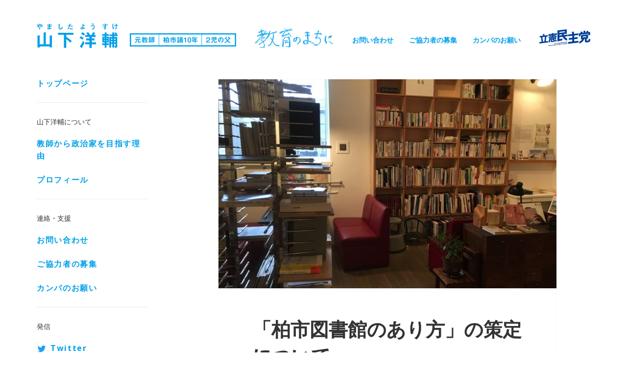

--- FILE ---
content_type: text/html; charset=UTF-8
request_url: https://y-yamasita.com/%E6%96%87%E5%8C%96/8128.php
body_size: 21856
content:
<!DOCTYPE html>
<html lang="ja" class="no-js">
			<head prefix="og: http://ogp.me/ns# fb: http://ogp.me/ns/fb# article: http://ogp.me/ns/article#">
			<!-- Google tag (gtag.js) -->
		<script async src="https://www.googletagmanager.com/gtag/js?id=G-2PDQS2YYHW"></script>
		<script async src="https://www.googletagmanager.com/gtag/js?id=AW-1009021123"></script> <!-- yosuke.g@gmail.com -->
		<script>
			window.dataLayer = window.dataLayer || [];
			function gtag() {dataLayer.push(arguments);}
			gtag('js', new Date());
			gtag('config', 'G-2PDQS2YYHW');
			gtag('config', 'AW-1009021123');
		</script>

		<meta charset="UTF-8">
		<meta name="viewport" content="width=device-width">
		<link rel="profile" href="https://gmpg.org/xfn/11">
		<link rel="pingback" href="https://y-yamasita.com/sys/xmlrpc.php">
		<!--[if lt IE 9]>
			<script src="https://y-yamasita.com/sys/wp-content/themes/y-yamasita.com/js/html5.js"></script>
		<![endif]-->
		<script>(function(html){html.className = html.className.replace(/\bno-js\b/,'js')})(document.documentElement);</script>
<title>「柏市図書館のあり方」の策定について &#8211; 千葉県議会議員（柏市）山下洋輔-教育のまちに</title>
<meta name='robots' content='max-image-preview:large' />
<link rel='dns-prefetch' href='//static.addtoany.com' />
<link rel='dns-prefetch' href='//fonts.googleapis.com' />
<link rel="alternate" type="application/rss+xml" title="千葉県議会議員（柏市）山下洋輔-教育のまちに &raquo; フィード" href="https://y-yamasita.com/feed" />
<link rel="alternate" type="application/rss+xml" title="千葉県議会議員（柏市）山下洋輔-教育のまちに &raquo; コメントフィード" href="https://y-yamasita.com/comments/feed" />
<link rel="alternate" title="oEmbed (JSON)" type="application/json+oembed" href="https://y-yamasita.com/wp-json/oembed/1.0/embed?url=https%3A%2F%2Fy-yamasita.com%2F%25e6%2596%2587%25e5%258c%2596%2F8128.php" />
<link rel="alternate" title="oEmbed (XML)" type="text/xml+oembed" href="https://y-yamasita.com/wp-json/oembed/1.0/embed?url=https%3A%2F%2Fy-yamasita.com%2F%25e6%2596%2587%25e5%258c%2596%2F8128.php&#038;format=xml" />
<style id='wp-img-auto-sizes-contain-inline-css' type='text/css'>
img:is([sizes=auto i],[sizes^="auto," i]){contain-intrinsic-size:3000px 1500px}
/*# sourceURL=wp-img-auto-sizes-contain-inline-css */
</style>
<style id='wp-emoji-styles-inline-css' type='text/css'>

	img.wp-smiley, img.emoji {
		display: inline !important;
		border: none !important;
		box-shadow: none !important;
		height: 1em !important;
		width: 1em !important;
		margin: 0 0.07em !important;
		vertical-align: -0.1em !important;
		background: none !important;
		padding: 0 !important;
	}
/*# sourceURL=wp-emoji-styles-inline-css */
</style>
<style id='wp-block-library-inline-css' type='text/css'>
:root{--wp-block-synced-color:#7a00df;--wp-block-synced-color--rgb:122,0,223;--wp-bound-block-color:var(--wp-block-synced-color);--wp-editor-canvas-background:#ddd;--wp-admin-theme-color:#007cba;--wp-admin-theme-color--rgb:0,124,186;--wp-admin-theme-color-darker-10:#006ba1;--wp-admin-theme-color-darker-10--rgb:0,107,160.5;--wp-admin-theme-color-darker-20:#005a87;--wp-admin-theme-color-darker-20--rgb:0,90,135;--wp-admin-border-width-focus:2px}@media (min-resolution:192dpi){:root{--wp-admin-border-width-focus:1.5px}}.wp-element-button{cursor:pointer}:root .has-very-light-gray-background-color{background-color:#eee}:root .has-very-dark-gray-background-color{background-color:#313131}:root .has-very-light-gray-color{color:#eee}:root .has-very-dark-gray-color{color:#313131}:root .has-vivid-green-cyan-to-vivid-cyan-blue-gradient-background{background:linear-gradient(135deg,#00d084,#0693e3)}:root .has-purple-crush-gradient-background{background:linear-gradient(135deg,#34e2e4,#4721fb 50%,#ab1dfe)}:root .has-hazy-dawn-gradient-background{background:linear-gradient(135deg,#faaca8,#dad0ec)}:root .has-subdued-olive-gradient-background{background:linear-gradient(135deg,#fafae1,#67a671)}:root .has-atomic-cream-gradient-background{background:linear-gradient(135deg,#fdd79a,#004a59)}:root .has-nightshade-gradient-background{background:linear-gradient(135deg,#330968,#31cdcf)}:root .has-midnight-gradient-background{background:linear-gradient(135deg,#020381,#2874fc)}:root{--wp--preset--font-size--normal:16px;--wp--preset--font-size--huge:42px}.has-regular-font-size{font-size:1em}.has-larger-font-size{font-size:2.625em}.has-normal-font-size{font-size:var(--wp--preset--font-size--normal)}.has-huge-font-size{font-size:var(--wp--preset--font-size--huge)}.has-text-align-center{text-align:center}.has-text-align-left{text-align:left}.has-text-align-right{text-align:right}.has-fit-text{white-space:nowrap!important}#end-resizable-editor-section{display:none}.aligncenter{clear:both}.items-justified-left{justify-content:flex-start}.items-justified-center{justify-content:center}.items-justified-right{justify-content:flex-end}.items-justified-space-between{justify-content:space-between}.screen-reader-text{border:0;clip-path:inset(50%);height:1px;margin:-1px;overflow:hidden;padding:0;position:absolute;width:1px;word-wrap:normal!important}.screen-reader-text:focus{background-color:#ddd;clip-path:none;color:#444;display:block;font-size:1em;height:auto;left:5px;line-height:normal;padding:15px 23px 14px;text-decoration:none;top:5px;width:auto;z-index:100000}html :where(.has-border-color){border-style:solid}html :where([style*=border-top-color]){border-top-style:solid}html :where([style*=border-right-color]){border-right-style:solid}html :where([style*=border-bottom-color]){border-bottom-style:solid}html :where([style*=border-left-color]){border-left-style:solid}html :where([style*=border-width]){border-style:solid}html :where([style*=border-top-width]){border-top-style:solid}html :where([style*=border-right-width]){border-right-style:solid}html :where([style*=border-bottom-width]){border-bottom-style:solid}html :where([style*=border-left-width]){border-left-style:solid}html :where(img[class*=wp-image-]){height:auto;max-width:100%}:where(figure){margin:0 0 1em}html :where(.is-position-sticky){--wp-admin--admin-bar--position-offset:var(--wp-admin--admin-bar--height,0px)}@media screen and (max-width:600px){html :where(.is-position-sticky){--wp-admin--admin-bar--position-offset:0px}}

/*# sourceURL=wp-block-library-inline-css */
</style><style id='global-styles-inline-css' type='text/css'>
:root{--wp--preset--aspect-ratio--square: 1;--wp--preset--aspect-ratio--4-3: 4/3;--wp--preset--aspect-ratio--3-4: 3/4;--wp--preset--aspect-ratio--3-2: 3/2;--wp--preset--aspect-ratio--2-3: 2/3;--wp--preset--aspect-ratio--16-9: 16/9;--wp--preset--aspect-ratio--9-16: 9/16;--wp--preset--color--black: #000000;--wp--preset--color--cyan-bluish-gray: #abb8c3;--wp--preset--color--white: #ffffff;--wp--preset--color--pale-pink: #f78da7;--wp--preset--color--vivid-red: #cf2e2e;--wp--preset--color--luminous-vivid-orange: #ff6900;--wp--preset--color--luminous-vivid-amber: #fcb900;--wp--preset--color--light-green-cyan: #7bdcb5;--wp--preset--color--vivid-green-cyan: #00d084;--wp--preset--color--pale-cyan-blue: #8ed1fc;--wp--preset--color--vivid-cyan-blue: #0693e3;--wp--preset--color--vivid-purple: #9b51e0;--wp--preset--gradient--vivid-cyan-blue-to-vivid-purple: linear-gradient(135deg,rgb(6,147,227) 0%,rgb(155,81,224) 100%);--wp--preset--gradient--light-green-cyan-to-vivid-green-cyan: linear-gradient(135deg,rgb(122,220,180) 0%,rgb(0,208,130) 100%);--wp--preset--gradient--luminous-vivid-amber-to-luminous-vivid-orange: linear-gradient(135deg,rgb(252,185,0) 0%,rgb(255,105,0) 100%);--wp--preset--gradient--luminous-vivid-orange-to-vivid-red: linear-gradient(135deg,rgb(255,105,0) 0%,rgb(207,46,46) 100%);--wp--preset--gradient--very-light-gray-to-cyan-bluish-gray: linear-gradient(135deg,rgb(238,238,238) 0%,rgb(169,184,195) 100%);--wp--preset--gradient--cool-to-warm-spectrum: linear-gradient(135deg,rgb(74,234,220) 0%,rgb(151,120,209) 20%,rgb(207,42,186) 40%,rgb(238,44,130) 60%,rgb(251,105,98) 80%,rgb(254,248,76) 100%);--wp--preset--gradient--blush-light-purple: linear-gradient(135deg,rgb(255,206,236) 0%,rgb(152,150,240) 100%);--wp--preset--gradient--blush-bordeaux: linear-gradient(135deg,rgb(254,205,165) 0%,rgb(254,45,45) 50%,rgb(107,0,62) 100%);--wp--preset--gradient--luminous-dusk: linear-gradient(135deg,rgb(255,203,112) 0%,rgb(199,81,192) 50%,rgb(65,88,208) 100%);--wp--preset--gradient--pale-ocean: linear-gradient(135deg,rgb(255,245,203) 0%,rgb(182,227,212) 50%,rgb(51,167,181) 100%);--wp--preset--gradient--electric-grass: linear-gradient(135deg,rgb(202,248,128) 0%,rgb(113,206,126) 100%);--wp--preset--gradient--midnight: linear-gradient(135deg,rgb(2,3,129) 0%,rgb(40,116,252) 100%);--wp--preset--font-size--small: 13px;--wp--preset--font-size--medium: 20px;--wp--preset--font-size--large: 36px;--wp--preset--font-size--x-large: 42px;--wp--preset--spacing--20: 0.44rem;--wp--preset--spacing--30: 0.67rem;--wp--preset--spacing--40: 1rem;--wp--preset--spacing--50: 1.5rem;--wp--preset--spacing--60: 2.25rem;--wp--preset--spacing--70: 3.38rem;--wp--preset--spacing--80: 5.06rem;--wp--preset--shadow--natural: 6px 6px 9px rgba(0, 0, 0, 0.2);--wp--preset--shadow--deep: 12px 12px 50px rgba(0, 0, 0, 0.4);--wp--preset--shadow--sharp: 6px 6px 0px rgba(0, 0, 0, 0.2);--wp--preset--shadow--outlined: 6px 6px 0px -3px rgb(255, 255, 255), 6px 6px rgb(0, 0, 0);--wp--preset--shadow--crisp: 6px 6px 0px rgb(0, 0, 0);}:where(.is-layout-flex){gap: 0.5em;}:where(.is-layout-grid){gap: 0.5em;}body .is-layout-flex{display: flex;}.is-layout-flex{flex-wrap: wrap;align-items: center;}.is-layout-flex > :is(*, div){margin: 0;}body .is-layout-grid{display: grid;}.is-layout-grid > :is(*, div){margin: 0;}:where(.wp-block-columns.is-layout-flex){gap: 2em;}:where(.wp-block-columns.is-layout-grid){gap: 2em;}:where(.wp-block-post-template.is-layout-flex){gap: 1.25em;}:where(.wp-block-post-template.is-layout-grid){gap: 1.25em;}.has-black-color{color: var(--wp--preset--color--black) !important;}.has-cyan-bluish-gray-color{color: var(--wp--preset--color--cyan-bluish-gray) !important;}.has-white-color{color: var(--wp--preset--color--white) !important;}.has-pale-pink-color{color: var(--wp--preset--color--pale-pink) !important;}.has-vivid-red-color{color: var(--wp--preset--color--vivid-red) !important;}.has-luminous-vivid-orange-color{color: var(--wp--preset--color--luminous-vivid-orange) !important;}.has-luminous-vivid-amber-color{color: var(--wp--preset--color--luminous-vivid-amber) !important;}.has-light-green-cyan-color{color: var(--wp--preset--color--light-green-cyan) !important;}.has-vivid-green-cyan-color{color: var(--wp--preset--color--vivid-green-cyan) !important;}.has-pale-cyan-blue-color{color: var(--wp--preset--color--pale-cyan-blue) !important;}.has-vivid-cyan-blue-color{color: var(--wp--preset--color--vivid-cyan-blue) !important;}.has-vivid-purple-color{color: var(--wp--preset--color--vivid-purple) !important;}.has-black-background-color{background-color: var(--wp--preset--color--black) !important;}.has-cyan-bluish-gray-background-color{background-color: var(--wp--preset--color--cyan-bluish-gray) !important;}.has-white-background-color{background-color: var(--wp--preset--color--white) !important;}.has-pale-pink-background-color{background-color: var(--wp--preset--color--pale-pink) !important;}.has-vivid-red-background-color{background-color: var(--wp--preset--color--vivid-red) !important;}.has-luminous-vivid-orange-background-color{background-color: var(--wp--preset--color--luminous-vivid-orange) !important;}.has-luminous-vivid-amber-background-color{background-color: var(--wp--preset--color--luminous-vivid-amber) !important;}.has-light-green-cyan-background-color{background-color: var(--wp--preset--color--light-green-cyan) !important;}.has-vivid-green-cyan-background-color{background-color: var(--wp--preset--color--vivid-green-cyan) !important;}.has-pale-cyan-blue-background-color{background-color: var(--wp--preset--color--pale-cyan-blue) !important;}.has-vivid-cyan-blue-background-color{background-color: var(--wp--preset--color--vivid-cyan-blue) !important;}.has-vivid-purple-background-color{background-color: var(--wp--preset--color--vivid-purple) !important;}.has-black-border-color{border-color: var(--wp--preset--color--black) !important;}.has-cyan-bluish-gray-border-color{border-color: var(--wp--preset--color--cyan-bluish-gray) !important;}.has-white-border-color{border-color: var(--wp--preset--color--white) !important;}.has-pale-pink-border-color{border-color: var(--wp--preset--color--pale-pink) !important;}.has-vivid-red-border-color{border-color: var(--wp--preset--color--vivid-red) !important;}.has-luminous-vivid-orange-border-color{border-color: var(--wp--preset--color--luminous-vivid-orange) !important;}.has-luminous-vivid-amber-border-color{border-color: var(--wp--preset--color--luminous-vivid-amber) !important;}.has-light-green-cyan-border-color{border-color: var(--wp--preset--color--light-green-cyan) !important;}.has-vivid-green-cyan-border-color{border-color: var(--wp--preset--color--vivid-green-cyan) !important;}.has-pale-cyan-blue-border-color{border-color: var(--wp--preset--color--pale-cyan-blue) !important;}.has-vivid-cyan-blue-border-color{border-color: var(--wp--preset--color--vivid-cyan-blue) !important;}.has-vivid-purple-border-color{border-color: var(--wp--preset--color--vivid-purple) !important;}.has-vivid-cyan-blue-to-vivid-purple-gradient-background{background: var(--wp--preset--gradient--vivid-cyan-blue-to-vivid-purple) !important;}.has-light-green-cyan-to-vivid-green-cyan-gradient-background{background: var(--wp--preset--gradient--light-green-cyan-to-vivid-green-cyan) !important;}.has-luminous-vivid-amber-to-luminous-vivid-orange-gradient-background{background: var(--wp--preset--gradient--luminous-vivid-amber-to-luminous-vivid-orange) !important;}.has-luminous-vivid-orange-to-vivid-red-gradient-background{background: var(--wp--preset--gradient--luminous-vivid-orange-to-vivid-red) !important;}.has-very-light-gray-to-cyan-bluish-gray-gradient-background{background: var(--wp--preset--gradient--very-light-gray-to-cyan-bluish-gray) !important;}.has-cool-to-warm-spectrum-gradient-background{background: var(--wp--preset--gradient--cool-to-warm-spectrum) !important;}.has-blush-light-purple-gradient-background{background: var(--wp--preset--gradient--blush-light-purple) !important;}.has-blush-bordeaux-gradient-background{background: var(--wp--preset--gradient--blush-bordeaux) !important;}.has-luminous-dusk-gradient-background{background: var(--wp--preset--gradient--luminous-dusk) !important;}.has-pale-ocean-gradient-background{background: var(--wp--preset--gradient--pale-ocean) !important;}.has-electric-grass-gradient-background{background: var(--wp--preset--gradient--electric-grass) !important;}.has-midnight-gradient-background{background: var(--wp--preset--gradient--midnight) !important;}.has-small-font-size{font-size: var(--wp--preset--font-size--small) !important;}.has-medium-font-size{font-size: var(--wp--preset--font-size--medium) !important;}.has-large-font-size{font-size: var(--wp--preset--font-size--large) !important;}.has-x-large-font-size{font-size: var(--wp--preset--font-size--x-large) !important;}
/*# sourceURL=global-styles-inline-css */
</style>

<style id='classic-theme-styles-inline-css' type='text/css'>
/*! This file is auto-generated */
.wp-block-button__link{color:#fff;background-color:#32373c;border-radius:9999px;box-shadow:none;text-decoration:none;padding:calc(.667em + 2px) calc(1.333em + 2px);font-size:1.125em}.wp-block-file__button{background:#32373c;color:#fff;text-decoration:none}
/*# sourceURL=/wp-includes/css/classic-themes.min.css */
</style>
<link rel='stylesheet' id='contact-form-7-css' href='https://y-yamasita.com/sys/wp-content/plugins/contact-form-7/includes/css/styles.css?ver=6.1.4' type='text/css' media='all' />
<link rel='stylesheet' id='twentyfifteen-fonts-css' href='https://fonts.googleapis.com/css?family=Noto+Sans%3A400italic%2C700italic%2C400%2C700%7CNoto+Serif%3A400italic%2C700italic%2C400%2C700%7CInconsolata%3A400%2C700&#038;subset=latin%2Clatin-ext' type='text/css' media='all' />
<link rel='stylesheet' id='genericons-css' href='https://y-yamasita.com/sys/wp-content/themes/y-yamasita.com/genericons/genericons.css?ver=3.2' type='text/css' media='all' />
<link rel='stylesheet' id='twentyfifteen-style-css' href='https://y-yamasita.com/sys/wp-content/themes/y-yamasita.com/style.css?ver=6.9' type='text/css' media='all' />
<style id='twentyfifteen-style-inline-css' type='text/css'>

			.post-navigation .nav-previous { background-image: url(https://y-yamasita.com/sys/wp-content/uploads/2017/04/IMG_9695-825x510.jpg); }
			.post-navigation .nav-previous .post-title, .post-navigation .nav-previous a:hover .post-title, .post-navigation .nav-previous .meta-nav { color: #fff; }
			.post-navigation .nav-previous a:before { background-color: rgba(0, 0, 0, 0.4); }
		
			.post-navigation .nav-next { background-image: url(https://y-yamasita.com/sys/wp-content/uploads/2016/08/image-7-825x510.jpeg); border-top: 0; }
			.post-navigation .nav-next .post-title, .post-navigation .nav-next a:hover .post-title, .post-navigation .nav-next .meta-nav { color: #fff; }
			.post-navigation .nav-next a:before { background-color: rgba(0, 0, 0, 0.4); }
		
/*# sourceURL=twentyfifteen-style-inline-css */
</style>
<link rel='stylesheet' id='addtoany-css' href='https://y-yamasita.com/sys/wp-content/plugins/add-to-any/addtoany.min.css?ver=1.16' type='text/css' media='all' />
<script type="text/javascript" id="addtoany-core-js-before">
/* <![CDATA[ */
window.a2a_config=window.a2a_config||{};a2a_config.callbacks=[];a2a_config.overlays=[];a2a_config.templates={};a2a_localize = {
	Share: "共有",
	Save: "ブックマーク",
	Subscribe: "購読",
	Email: "メール",
	Bookmark: "ブックマーク",
	ShowAll: "すべて表示する",
	ShowLess: "小さく表示する",
	FindServices: "サービスを探す",
	FindAnyServiceToAddTo: "追加するサービスを今すぐ探す",
	PoweredBy: "Powered by",
	ShareViaEmail: "メールでシェアする",
	SubscribeViaEmail: "メールで購読する",
	BookmarkInYourBrowser: "ブラウザにブックマーク",
	BookmarkInstructions: "このページをブックマークするには、 Ctrl+D または \u2318+D を押下。",
	AddToYourFavorites: "お気に入りに追加",
	SendFromWebOrProgram: "任意のメールアドレスまたはメールプログラムから送信",
	EmailProgram: "メールプログラム",
	More: "詳細&#8230;",
	ThanksForSharing: "共有ありがとうございます !",
	ThanksForFollowing: "フォローありがとうございます !"
};


//# sourceURL=addtoany-core-js-before
/* ]]> */
</script>
<script type="text/javascript" defer src="https://static.addtoany.com/menu/page.js" id="addtoany-core-js"></script>
<script type="text/javascript" src="https://y-yamasita.com/sys/wp-includes/js/jquery/jquery.min.js?ver=3.7.1" id="jquery-core-js"></script>
<script type="text/javascript" src="https://y-yamasita.com/sys/wp-includes/js/jquery/jquery-migrate.min.js?ver=3.4.1" id="jquery-migrate-js"></script>
<script type="text/javascript" defer src="https://y-yamasita.com/sys/wp-content/plugins/add-to-any/addtoany.min.js?ver=1.1" id="addtoany-jquery-js"></script>
<link rel="https://api.w.org/" href="https://y-yamasita.com/wp-json/" /><link rel="alternate" title="JSON" type="application/json" href="https://y-yamasita.com/wp-json/wp/v2/posts/8128" /><link rel="EditURI" type="application/rsd+xml" title="RSD" href="https://y-yamasita.com/sys/xmlrpc.php?rsd" />
<meta name="generator" content="WordPress 6.9" />
<link rel="canonical" href="https://y-yamasita.com/%e6%96%87%e5%8c%96/8128.php" />
<link rel='shortlink' href='https://y-yamasita.com/?p=8128' />
<style>.grecaptcha-badge { visibility: hidden; }</style><link rel="icon" href="https://y-yamasita.com/sys/wp-content/uploads/2020/04/cropped-icon-32x32.png" sizes="32x32" />
<link rel="icon" href="https://y-yamasita.com/sys/wp-content/uploads/2020/04/cropped-icon-192x192.png" sizes="192x192" />
<link rel="apple-touch-icon" href="https://y-yamasita.com/sys/wp-content/uploads/2020/04/cropped-icon-180x180.png" />
<meta name="msapplication-TileImage" content="https://y-yamasita.com/sys/wp-content/uploads/2020/04/cropped-icon-270x270.png" />
		<meta name="description" content="千葉県と柏市の情報を発信！ より良い教育を実現し、より良い社会を創ります。 千葉県議会議員として、柏市のため、未来のため働かせて頂きます。 元教師/二児の父/立憲民主/柏市長選挙2021" />
		<meta name="keywords" content="柏市, 千葉県議会議員, 山下洋輔, 元教師, 二児の父, 立憲民主, 柏市長選挙2021" />

		<!-- ogp -->
		<meta property='og:locale' content='ja_JP'>
		<meta property='fb:admins' content='100000182414787'>
		<meta property='og:site_name' content='千葉県議会議員（柏市）山下洋輔-教育のまちに'>
		<meta property="og:title" content="「柏市図書館のあり方」の策定について - 山下洋輔">
<meta property="og:description" content="これまで教員ではなく議員として、１つの教室や学校だけでなく市内全体の教育環境をより良くするため活動してきました。 その中で学校教育だけではなく、社会教育の果たす役割と可能性を実感し、その拠点となる「図">
<meta property="og:url" content="https://y-yamasita.com/%e6%96%87%e5%8c%96/8128.php">
<meta property="og:type" content="article">
<meta property="article:author" content="https://www.facebook.com/yosukeyama">
<meta property="og:image" content="https://y-yamasita.com/sys/wp-content/uploads/2018/04/80A5B3AA-3E58-47EB-A982-D9B1C4672BC6-1368x1026.jpeg">

		<!-- zoho -->
		<meta content="width=device-width,initial-scale=1.0, maximum-scale=1.0, user-scalable=0" name="viewport">
		<script type="text/javascript" src="https://publ.maillist-manage.com/js/optin.min.js" onload="setupSF('sfefcc68ffa908b5aa60366001b30359fdc98e811ca5f0889b','ZCFORMVIEW',false,'light')"></script>
		<script type="text/javascript">
			function runOnFormSubmit_sfefcc68ffa908b5aa60366001b30359fdc98e811ca5f0889b(th) {
				/*Before submit, if you want to trigger your event, "include your code here"*/
			};
		</script>

		<style>
			#sfefcc68ffa908b5aa60366001b30359fdc98e811ca5f0889b #customForm * {
				-webkit-box-sizing: border-box !important;
				-moz-box-sizing: border-box !important;
				box-sizing: border-box !important;
				word-break: break-word;
				overflow-wrap: break-word;
			}

			/*** RESPONSIVE START */
			@media only screen and (max-width: 200px) {
				#sfefcc68ffa908b5aa60366001b30359fdc98e811ca5f0889b [name='SIGNUP_BODY'] {
					width: 100% !important;
					min-width: 100% !important;
					margin: 0px auto !important;
					padding: 0px !important
				}
			}

			/*Major Mobiles*/
			@media screen and (min-width: 320px) and (max-width: 580px) and (orientation : portrait) {
				#sfefcc68ffa908b5aa60366001b30359fdc98e811ca5f0889b [name='SIGNUP_BODY'] {
					max-width: 300px !important;
					margin: 0px auto !important;
					padding: 0px !important;
				}
			}

			/* iPads*/
			@media only screen and (min-device-width : 768px) and (max-device-width : 1024px) {
				#sfefcc68ffa908b5aa60366001b30359fdc98e811ca5f0889b [name='SIGNUP_BODY'] {
					max-width: 500px !important;
					margin: 0px auto !important;
				}
			}

			@media only screen and (min-device-width : 768px) and (max-device-width : 1024px) and (orientation : landscape) {
				#sfefcc68ffa908b5aa60366001b30359fdc98e811ca5f0889b [name='SIGNUP_BODY'] {
					max-width: 700px !important;
					margin: 0px auto !important;
				}
			}

			@media screen and (min-width: 475px) and (max-width: 980px) and (orientation : landscape) {
				#sfefcc68ffa908b5aa60366001b30359fdc98e811ca5f0889b [name='SIGNUP_BODY'] {
					max-width: 400px !important;
					margin: 0px auto !important;
					padding: 0px !important;
				}
			}

			/*** RESPONSIVE END */
			.quick_form_15_css form {
				padding-top: 30px;
				padding-bottom: 30px
			}
		</style>
		<!-- end zoho -->
		</head>

	<body data-rsssl=1 class="wp-singular post-template-default single single-post postid-8128 single-format-standard wp-theme-y-yamasitacom">
		<script>
  (function(i,s,o,g,r,a,m){i['GoogleAnalyticsObject']=r;i[r]=i[r]||function(){
  (i[r].q=i[r].q||[]).push(arguments)},i[r].l=1*new Date();a=s.createElement(o),
  m=s.getElementsByTagName(o)[0];a.async=1;a.src=g;m.parentNode.insertBefore(a,m)
  })(window,document,'script','//www.google-analytics.com/analytics.js','ga');

  ga('create', 'UA-11531070-9', 'auto');
  ga('send', 'pageview');

</script>		<div id="fb-root"></div>
		<script>
			(function(d, s, id) {
				var js, fjs = d.getElementsByTagName(s)[0];
				if (d.getElementById(id)) return;
				js = d.createElement(s);
				js.id = id;
				js.src = "//connect.facebook.net/ja_JP/sdk.js#xfbml=1&version=v2.3&appId=135083293280498";
				fjs.parentNode.insertBefore(js, fjs);
			}(document, 'script', 'facebook-jssdk'));
		</script>

		<div id="page" class="hfeed site">

			<header id="masthead" class="site-header" role="banner">
				<div class="site-branding">
					<div class="header_title_wrapper">
						<h1 class="site-title"><a href="https://y-yamasita.com"><img src="https://y-yamasita.com/sys/wp-content/themes/y-yamasita.com/images/header_ttl_name.svg" width="166" height="50" alt="山下洋輔"></a></h1>

						<div class="header_ttl_description"><img src="https://y-yamasita.com/sys/wp-content/themes/y-yamasita.com/images/header_ttl_description.svg" width="217" height="32" alt="元教員 柏市議10年 2児の父"></div>
					</div>

					<div class="header_copy"><img src="https://y-yamasita.com/sys/wp-content/themes/y-yamasita.com/images/header_copy.png" width="128" height="34" alt="教育のまちに"></div>

					
					<div class="header_about">
						<h2>−&emsp;山下洋輔について&emsp;−</h2>
						<div class="menu-main_nav_about-container"><ul id="menu-main_nav_about" class="menu"><li id="menu-item-2438" class="menu-item menu-item-type-post_type menu-item-object-page menu-item-2438"><a href="https://y-yamasita.com/reason">教師から政治家を目指す理由</a></li>
<li id="menu-item-2439" class="menu-item menu-item-type-post_type menu-item-object-page menu-item-2439"><a href="https://y-yamasita.com/profile">プロフィール</a></li>
</ul></div>					</div>

					<div class="header_contact">
						<h2>−&emsp;連絡・支援&emsp;−</h2>
						<div class="menu-main_nav_contact-container"><ul id="menu-main_nav_contact" class="menu"><li id="menu-item-2441" class="menu-item menu-item-type-post_type menu-item-object-page menu-item-2441"><a href="https://y-yamasita.com/contact">お問い合わせ</a></li>
<li id="menu-item-2445" class="menu-item menu-item-type-post_type menu-item-object-page menu-item-2445"><a href="https://y-yamasita.com/cooperation">ご協力者の募集</a></li>
<li id="menu-item-6366" class="menu-item menu-item-type-custom menu-item-object-custom menu-item-6366"><a href="https://y-yamasita.com/%E3%81%9D%E3%81%AE%E4%BB%96/6155.php">カンパのお願い</a></li>
</ul></div>					</div>

					<div class="header_political-party_pc"><img src="https://y-yamasita.com/sys/wp-content/themes/y-yamasita.com/images/cdp_logo.svg" width="276" height="90" alt="立憲民主党"></div>
				</div><!-- .site-branding -->

				<button class="secondary-toggle">メニュー</button>
			</header><!-- end header -->

			<div id="sidebar" class="sidebar">
					<div id="secondary" class="secondary">

		<nav id="site-navigation" class="main-navigation" role="navigation">
			<div class="menu-main_nav-container">
				<ul class="menu">
					<li id="menu-item-2146" class="menu-item menu-item-type-custom menu-item-object-custom menu-item-home menu-item-2146"><a href="https://y-yamasita.com/">トップページ</a></li>
				</ul>
			</div>
			<h2>山下洋輔について</h2>
			<div class="menu-main_nav_about-container"><ul id="menu-main_nav_about-1" class="menu"><li class="menu-item menu-item-type-post_type menu-item-object-page menu-item-2438"><a href="https://y-yamasita.com/reason">教師から政治家を目指す理由</a></li>
<li class="menu-item menu-item-type-post_type menu-item-object-page menu-item-2439"><a href="https://y-yamasita.com/profile">プロフィール</a></li>
</ul></div>			<h2>連絡・支援</h2>
			<div class="menu-main_nav_contact-container"><ul id="menu-main_nav_contact-1" class="menu"><li class="menu-item menu-item-type-post_type menu-item-object-page menu-item-2441"><a href="https://y-yamasita.com/contact">お問い合わせ</a></li>
<li class="menu-item menu-item-type-post_type menu-item-object-page menu-item-2445"><a href="https://y-yamasita.com/cooperation">ご協力者の募集</a></li>
<li class="menu-item menu-item-type-custom menu-item-object-custom menu-item-6366"><a href="https://y-yamasita.com/%E3%81%9D%E3%81%AE%E4%BB%96/6155.php">カンパのお願い</a></li>
</ul></div>			<h2>発信</h2>
			<div class="menu-main_nav_sns-container"><ul id="menu-main_nav_sns" class="menu"><li id="menu-item-19657" class="menu-item menu-item-type-custom menu-item-object-custom menu-item-19657"><a href="https://twitter.com/yosukeyama">Twitter</a></li>
<li id="menu-item-19658" class="menu-item menu-item-type-custom menu-item-object-custom menu-item-19658"><a href="https://www.instagram.com/yosukeyam/">Instagram</a></li>
<li id="menu-item-19659" class="menu-item menu-item-type-custom menu-item-object-custom menu-item-19659"><a href="https://www.youtube.com/@user-lh1bs3qn6d">YouTube</a></li>
<li id="menu-item-19660" class="menu-item menu-item-type-custom menu-item-object-custom menu-item-19660"><a href="https://www.facebook.com/yamashita.yosuke">Facebook</a></li>
<li id="menu-item-20729" class="menu-item menu-item-type-custom menu-item-object-custom menu-item-20729"><a href="https://www.linkedin.com/in/yosukeyamashita/">LinkedIn</a></li>
</ul></div>			<div class="menu-main_nav_transmission-container"><ul id="menu-main_nav_transmission" class="menu"><li id="menu-item-2437" class="menu-item menu-item-type-post_type menu-item-object-page menu-item-2437"><a href="https://y-yamasita.com/blog">ブログ</a></li>
<li id="menu-item-2436" class="menu-item menu-item-type-post_type menu-item-object-page menu-item-2436"><a href="https://y-yamasita.com/yamassington-post">ヤマシィトンポスト</a></li>
<li id="menu-item-2435" class="menu-item menu-item-type-post_type menu-item-object-page menu-item-2435"><a href="https://y-yamasita.com/yamashita-channel">山下放送局</a></li>
<li id="menu-item-2434" class="menu-item menu-item-type-post_type menu-item-object-page menu-item-2434"><a href="https://y-yamasita.com/public-relations">山下洋輔新聞</a></li>
</ul></div>			<h2>活動</h2>
			<div class="menu-main_nav_actions-container"><ul id="menu-main_nav_actions" class="menu"><li id="menu-item-16783" class="menu-item menu-item-type-post_type menu-item-object-post menu-item-16783"><a href="https://y-yamasita.com/%e8%ad%b0%e4%bc%9a/16700.php">山下洋輔の政策集「柏はもっとよくなる。」</a></li>
<li id="menu-item-1724" class="menu-item menu-item-type-post_type menu-item-object-page menu-item-1724"><a href="https://y-yamasita.com/things-i-want-to-do">これからやりたいこと</a></li>
<li id="menu-item-1723" class="menu-item menu-item-type-post_type menu-item-object-page menu-item-1723"><a href="https://y-yamasita.com/things-i-did">これまでやってきたこと</a></li>
<li id="menu-item-1715" class="menu-item menu-item-type-post_type menu-item-object-page menu-item-1715"><a href="https://y-yamasita.com/city-council-questions">議会質問<span class="city-council-questions_no"></span></a></li>
<li id="menu-item-1716" class="menu-item menu-item-type-post_type menu-item-object-page menu-item-1716"><a href="https://y-yamasita.com/kashiwa-machinaka-college">柏まちなかカレッジ</a></li>
</ul></div>			<ul id="link">
				<li><a href="http://goodman.livedoor.biz/" target="_blank">教育ブログ（2006年〜2016年）</a></li>
				<li><a href="https://twitter.com/yosukeyama" target="_blank">ツイッター</a></li>
				<li><a href="http://www.facebook.com/profile.php?id=100000182414787" target="_blank">フェイスブック</a></li>
			</ul>

		</nav><!-- .main-navigation -->

		<div id="widget-area" class="widget-area widget-area-banner" role="complementary">
			<aside class="widget widget_banner">
				<div class="mail-magazine">
					<!-- zoho -->
					<div id="sfefcc68ffa908b5aa60366001b30359fdc98e811ca5f0889b" data-type="signupform">
						<div id="customForm">
							<input type="hidden" id="signupFormType" value="QuickForm_Vertical">
							<div>
								<table width="250" class="quick_form_15_css" border="0" cellspacing="0" cellpadding="0" align="center" name="SIGNUP_BODY" id="SIGNUP_BODY" style="background-color: rgb(255, 255, 255); color: rgb(255, 255, 255); border: 1px solid rgb(206, 206, 206); margin: 0px auto; font-family: Arial; bottom: 2px; font-size: 11px; width: 230px; padding: 0px; text-align: center;">
									<tbody>
										<tr>
											<td align="center" valign="top" style="">
												<div style="background-color: rgb(0, 152, 217); color: rgb(255, 255, 255); font-family: Arial; font-size: 18px; border-left-style: none; font-weight: 100; padding: 15px; text-align: center;" id="SIGNUP_HEADING" name="SIGNUP_HEADING" changeid="SIGNUP_MSG" changetype="SIGNUP_HEADER">メルマガ登録</div>
												<div>
													<div style="position:relative;">
														<div id="Zc_SignupSuccess" style="display:none;position:absolute;margin-left:4%;width:90%;background-color: white; padding: 3px; border: 3px solid rgb(194, 225, 154);  margin-top: 10px;margin-bottom:10px;word-break:break-all">
															<table width="100%" cellpadding="0" cellspacing="0" border="0">
																<tbody>
																	<tr>
																		<td width="10%">
																			<img class="successicon" src="https://publ.maillist-manage.com/images/challangeiconenable.jpg" align="absmiddle">
																		</td>
																		<td>
																			<span id="signupSuccessMsg" style="color: rgb(73, 140, 132); font-family: sans-serif; font-size: 14px;word-break:break-word">&nbsp;&nbsp;Thank you for Signing Up</span>
																		</td>
																	</tr>
																</tbody>
															</table>
														</div>
													</div>
													<form method="POST" id="zcampaignOptinForm" style="margin:0px;" action="https://publ.maillist-manage.com/weboptin.zc" target="_zcSignup">
														<div style="display:none;background-color:#FFEBE8;padding:10px 10px; color:#d20000; font-size:11px; margin:10px;border:solid 1px #ffd9d3; margin-top:20px;" id="errorMsgDiv">&nbsp;&nbsp;以下のマークのある項目を修正してください。</div><!-- check to mark emailid field as type email, and other mandatory fields as type required -->
														<div style="padding-left:15px; padding-right:15px;padding-bottom:15px; padding-top:15px;">
															<input name="CONTACT_EMAIL" changetype="CONTACT_EMAIL" changeitem="SIGNUP_FORM_FIELD" type="email" required="true" id="CONTACT_EMAIL" style="width: 100%; color: rgb(113, 106, 106); background-color: rgb(255, 255, 255); border: 2px solid rgb(0, 152, 217); text-align: left; box-sizing: border-box; text-indent: 14px; outline: 0px; font-family: Arial; border-radius: 5px; font-size: 17px; height: 43px; padding: 4px;" placeholder="Email">
															<span style="display:none" id="dt_CONTACT_EMAIL">1,true,6,連絡先のメールアドレス,2</span>
														</div><!-- check to mark emailid field as type email, and other mandatory fields as type required --><!-- check to mark emailid field as type email, and other mandatory fields as type required -->
														<div style="padding-left:15px; padding-right:15px;padding-bottom:15px; padding-top:15px;">
															<input name="LASTNAME" changetype="LASTNAME" changeitem="SIGNUP_FORM_FIELD" type="text" id="LASTNAME" style="width: 100%; color: rgb(113, 106, 106); background-color: rgb(255, 255, 255); border: 2px solid rgb(0, 152, 217); text-align: left; box-sizing: border-box; text-indent: 14px; outline: 0px; font-family: Arial; border-radius: 5px; font-size: 17px; height: 43px; padding: 4px;" placeholder="Name">
															<span style="display:none" id="dt_LASTNAME">1,false,1,姓,2</span>
														</div>
														<div style="padding-left:15px; padding-right:15px;padding-bottom:15px;padding-top:5px;">
															<button name="SIGNUP_SUBMIT_BUTTON" id="zcWebOptin" style="background-color: rgb(0, 152, 217); color: rgb(255, 255, 255); cursor: pointer; border: none; padding: 6px 10px; outline: 0px; font-family: Arial; border-radius: 5px; width: 100%; font-size: 17px; height: 43px; text-align: center;">登録</button>
														</div><!-- Do not edit the below Zoho Campaigns hidden tags -->
														<input type="hidden" id="fieldBorder" value="rgb(0, 152, 217)">
														<input type="hidden" id="submitType" name="submitType" value="optinCustomView">
														<input type="hidden" id="lD" name="lD" value="14728aad33e094d1">
														<input type="hidden" name="emailReportId" id="emailReportId" value="">
														<input type="hidden" id="formType" name="formType" value="QuickForm">
														<input type="hidden" name="zx" id="cmpZuid" value="126ce582d">
														<input type="hidden" name="zcvers" value="3.0">
														<input type="hidden" name="oldListIds" id="allCheckedListIds" value="">
														<input type="hidden" id="mode" name="mode" value="OptinCreateView">
														<input type="hidden" id="zcld" name="zcld" value="14728aad33e094d1">
														<input type="hidden" id="document_domain" value="campaigns.zoho.com">
														<input type="hidden" id="zc_Url" value="publ.maillist-manage.com">
														<input type="hidden" id="new_optin_response_in" value="0">
														<input type="hidden" id="duplicate_optin_response_in" value="0">
														<input type="hidden" name="zc_trackCode" id="zc_trackCode" value="ZCFORMVIEW" onload="">
														<input type="hidden" id="zc_formIx" name="zc_formIx" value="efcc68ffa908b5aa60366001b30359fdc98e811ca5f0889b"><!-- End of the campaigns hidden tags -->
													</form>
												</div>
											</td>
										</tr>
									</tbody>
								</table>
							</div>
							<img src="https://publ.maillist-manage.com/images/spacer.gif" id="refImage" onload="referenceSetter(this)" style="display:none;">
						</div>
					</div>
					<div id="zcOptinOverLay" oncontextmenu="return false" style="display:none;text-align: center; background-color: rgb(0, 0, 0); opacity: 0.5; z-index: 100; position: fixed; width: 100%; top: 0px; left: 0px; height: 988px;"></div>
					<div id="zcOptinSuccessPopup" style="display:none;z-index: 9999;width: 800px; height: 40%;top: 84px;position: fixed; left: 26%;background-color: #FFFFFF;border-color: #E6E6E6; border-style: solid; border-width: 1px;  box-shadow: 0 1px 10px #424242;padding: 35px;">
						<span style="position: absolute;top: -16px;right:-14px;z-index:99999;cursor: pointer;" id="closeSuccess">
							<img src="https://publ.maillist-manage.com/images/videoclose.png">
						</span>
						<div id="zcOptinSuccessPanel"></div>
					</div>
					<!-- end zoho -->
				</div>

				<div class="line">
					<a href="https://line.me/R/ti/p/%40kashiwacity"><img height="36" border="0" alt="友だち追加" src="https://scdn.line-apps.com/n/line_add_friends/btn/ja.png"></a>
				</div>
			</aside>
		</div>

					<div id="widget-area" class="widget-area" role="complementary">
				<aside id="search-2" class="widget widget_search"><form role="search" method="get" class="search-form" action="https://y-yamasita.com/">
				<label>
					<span class="screen-reader-text">検索:</span>
					<input type="search" class="search-field" placeholder="検索&hellip;" value="" name="s" />
				</label>
				<input type="submit" class="search-submit screen-reader-text" value="検索" />
			</form></aside><aside id="archives-2" class="widget widget_archive"><h2 class="widget-title">アーカイブ</h2>		<label class="screen-reader-text" for="archives-dropdown-2">アーカイブ</label>
		<select id="archives-dropdown-2" name="archive-dropdown">
			
			<option value="">月を選択</option>
				<option value='https://y-yamasita.com/date/2026/01'> 2026年1月 &nbsp;(1)</option>
	<option value='https://y-yamasita.com/date/2025/12'> 2025年12月 &nbsp;(22)</option>
	<option value='https://y-yamasita.com/date/2025/11'> 2025年11月 &nbsp;(5)</option>
	<option value='https://y-yamasita.com/date/2025/10'> 2025年10月 &nbsp;(3)</option>
	<option value='https://y-yamasita.com/date/2025/09'> 2025年9月 &nbsp;(6)</option>
	<option value='https://y-yamasita.com/date/2025/08'> 2025年8月 &nbsp;(1)</option>
	<option value='https://y-yamasita.com/date/2025/06'> 2025年6月 &nbsp;(27)</option>
	<option value='https://y-yamasita.com/date/2025/05'> 2025年5月 &nbsp;(1)</option>
	<option value='https://y-yamasita.com/date/2025/04'> 2025年4月 &nbsp;(11)</option>
	<option value='https://y-yamasita.com/date/2025/03'> 2025年3月 &nbsp;(5)</option>
	<option value='https://y-yamasita.com/date/2025/02'> 2025年2月 &nbsp;(26)</option>
	<option value='https://y-yamasita.com/date/2025/01'> 2025年1月 &nbsp;(18)</option>
	<option value='https://y-yamasita.com/date/2024/12'> 2024年12月 &nbsp;(12)</option>
	<option value='https://y-yamasita.com/date/2024/11'> 2024年11月 &nbsp;(21)</option>
	<option value='https://y-yamasita.com/date/2024/10'> 2024年10月 &nbsp;(17)</option>
	<option value='https://y-yamasita.com/date/2024/09'> 2024年9月 &nbsp;(30)</option>
	<option value='https://y-yamasita.com/date/2024/08'> 2024年8月 &nbsp;(22)</option>
	<option value='https://y-yamasita.com/date/2024/07'> 2024年7月 &nbsp;(17)</option>
	<option value='https://y-yamasita.com/date/2024/06'> 2024年6月 &nbsp;(33)</option>
	<option value='https://y-yamasita.com/date/2024/05'> 2024年5月 &nbsp;(3)</option>
	<option value='https://y-yamasita.com/date/2024/04'> 2024年4月 &nbsp;(7)</option>
	<option value='https://y-yamasita.com/date/2024/03'> 2024年3月 &nbsp;(33)</option>
	<option value='https://y-yamasita.com/date/2024/02'> 2024年2月 &nbsp;(11)</option>
	<option value='https://y-yamasita.com/date/2024/01'> 2024年1月 &nbsp;(3)</option>
	<option value='https://y-yamasita.com/date/2023/12'> 2023年12月 &nbsp;(29)</option>
	<option value='https://y-yamasita.com/date/2023/11'> 2023年11月 &nbsp;(2)</option>
	<option value='https://y-yamasita.com/date/2023/10'> 2023年10月 &nbsp;(4)</option>
	<option value='https://y-yamasita.com/date/2023/09'> 2023年9月 &nbsp;(31)</option>
	<option value='https://y-yamasita.com/date/2023/08'> 2023年8月 &nbsp;(8)</option>
	<option value='https://y-yamasita.com/date/2023/07'> 2023年7月 &nbsp;(8)</option>
	<option value='https://y-yamasita.com/date/2023/06'> 2023年6月 &nbsp;(32)</option>
	<option value='https://y-yamasita.com/date/2023/05'> 2023年5月 &nbsp;(6)</option>
	<option value='https://y-yamasita.com/date/2023/04'> 2023年4月 &nbsp;(4)</option>
	<option value='https://y-yamasita.com/date/2023/03'> 2023年3月 &nbsp;(3)</option>
	<option value='https://y-yamasita.com/date/2023/02'> 2023年2月 &nbsp;(16)</option>
	<option value='https://y-yamasita.com/date/2023/01'> 2023年1月 &nbsp;(21)</option>
	<option value='https://y-yamasita.com/date/2022/12'> 2022年12月 &nbsp;(8)</option>
	<option value='https://y-yamasita.com/date/2022/11'> 2022年11月 &nbsp;(6)</option>
	<option value='https://y-yamasita.com/date/2022/10'> 2022年10月 &nbsp;(13)</option>
	<option value='https://y-yamasita.com/date/2022/09'> 2022年9月 &nbsp;(25)</option>
	<option value='https://y-yamasita.com/date/2022/08'> 2022年8月 &nbsp;(27)</option>
	<option value='https://y-yamasita.com/date/2022/07'> 2022年7月 &nbsp;(34)</option>
	<option value='https://y-yamasita.com/date/2022/06'> 2022年6月 &nbsp;(7)</option>
	<option value='https://y-yamasita.com/date/2022/05'> 2022年5月 &nbsp;(31)</option>
	<option value='https://y-yamasita.com/date/2022/04'> 2022年4月 &nbsp;(9)</option>
	<option value='https://y-yamasita.com/date/2022/03'> 2022年3月 &nbsp;(68)</option>
	<option value='https://y-yamasita.com/date/2022/02'> 2022年2月 &nbsp;(145)</option>
	<option value='https://y-yamasita.com/date/2022/01'> 2022年1月 &nbsp;(125)</option>
	<option value='https://y-yamasita.com/date/2021/12'> 2021年12月 &nbsp;(17)</option>
	<option value='https://y-yamasita.com/date/2021/11'> 2021年11月 &nbsp;(21)</option>
	<option value='https://y-yamasita.com/date/2021/10'> 2021年10月 &nbsp;(62)</option>
	<option value='https://y-yamasita.com/date/2021/09'> 2021年9月 &nbsp;(96)</option>
	<option value='https://y-yamasita.com/date/2021/08'> 2021年8月 &nbsp;(139)</option>
	<option value='https://y-yamasita.com/date/2021/07'> 2021年7月 &nbsp;(101)</option>
	<option value='https://y-yamasita.com/date/2021/06'> 2021年6月 &nbsp;(59)</option>
	<option value='https://y-yamasita.com/date/2021/05'> 2021年5月 &nbsp;(83)</option>
	<option value='https://y-yamasita.com/date/2021/04'> 2021年4月 &nbsp;(70)</option>
	<option value='https://y-yamasita.com/date/2021/03'> 2021年3月 &nbsp;(78)</option>
	<option value='https://y-yamasita.com/date/2021/02'> 2021年2月 &nbsp;(71)</option>
	<option value='https://y-yamasita.com/date/2021/01'> 2021年1月 &nbsp;(113)</option>
	<option value='https://y-yamasita.com/date/2020/12'> 2020年12月 &nbsp;(86)</option>
	<option value='https://y-yamasita.com/date/2020/11'> 2020年11月 &nbsp;(81)</option>
	<option value='https://y-yamasita.com/date/2020/10'> 2020年10月 &nbsp;(35)</option>
	<option value='https://y-yamasita.com/date/2020/09'> 2020年9月 &nbsp;(64)</option>
	<option value='https://y-yamasita.com/date/2020/08'> 2020年8月 &nbsp;(55)</option>
	<option value='https://y-yamasita.com/date/2020/07'> 2020年7月 &nbsp;(41)</option>
	<option value='https://y-yamasita.com/date/2020/06'> 2020年6月 &nbsp;(21)</option>
	<option value='https://y-yamasita.com/date/2020/05'> 2020年5月 &nbsp;(31)</option>
	<option value='https://y-yamasita.com/date/2020/04'> 2020年4月 &nbsp;(58)</option>
	<option value='https://y-yamasita.com/date/2020/03'> 2020年3月 &nbsp;(26)</option>
	<option value='https://y-yamasita.com/date/2020/02'> 2020年2月 &nbsp;(24)</option>
	<option value='https://y-yamasita.com/date/2020/01'> 2020年1月 &nbsp;(21)</option>
	<option value='https://y-yamasita.com/date/2019/12'> 2019年12月 &nbsp;(16)</option>
	<option value='https://y-yamasita.com/date/2019/11'> 2019年11月 &nbsp;(13)</option>
	<option value='https://y-yamasita.com/date/2019/10'> 2019年10月 &nbsp;(34)</option>
	<option value='https://y-yamasita.com/date/2019/09'> 2019年9月 &nbsp;(28)</option>
	<option value='https://y-yamasita.com/date/2019/08'> 2019年8月 &nbsp;(25)</option>
	<option value='https://y-yamasita.com/date/2019/07'> 2019年7月 &nbsp;(25)</option>
	<option value='https://y-yamasita.com/date/2019/06'> 2019年6月 &nbsp;(38)</option>
	<option value='https://y-yamasita.com/date/2019/05'> 2019年5月 &nbsp;(21)</option>
	<option value='https://y-yamasita.com/date/2019/04'> 2019年4月 &nbsp;(31)</option>
	<option value='https://y-yamasita.com/date/2019/03'> 2019年3月 &nbsp;(24)</option>
	<option value='https://y-yamasita.com/date/2019/02'> 2019年2月 &nbsp;(15)</option>
	<option value='https://y-yamasita.com/date/2019/01'> 2019年1月 &nbsp;(20)</option>
	<option value='https://y-yamasita.com/date/2018/12'> 2018年12月 &nbsp;(17)</option>
	<option value='https://y-yamasita.com/date/2018/11'> 2018年11月 &nbsp;(20)</option>
	<option value='https://y-yamasita.com/date/2018/10'> 2018年10月 &nbsp;(20)</option>
	<option value='https://y-yamasita.com/date/2018/09'> 2018年9月 &nbsp;(22)</option>
	<option value='https://y-yamasita.com/date/2018/08'> 2018年8月 &nbsp;(21)</option>
	<option value='https://y-yamasita.com/date/2018/07'> 2018年7月 &nbsp;(21)</option>
	<option value='https://y-yamasita.com/date/2018/06'> 2018年6月 &nbsp;(21)</option>
	<option value='https://y-yamasita.com/date/2018/05'> 2018年5月 &nbsp;(17)</option>
	<option value='https://y-yamasita.com/date/2018/04'> 2018年4月 &nbsp;(23)</option>
	<option value='https://y-yamasita.com/date/2018/03'> 2018年3月 &nbsp;(25)</option>
	<option value='https://y-yamasita.com/date/2018/02'> 2018年2月 &nbsp;(16)</option>
	<option value='https://y-yamasita.com/date/2018/01'> 2018年1月 &nbsp;(28)</option>
	<option value='https://y-yamasita.com/date/2017/12'> 2017年12月 &nbsp;(18)</option>
	<option value='https://y-yamasita.com/date/2017/11'> 2017年11月 &nbsp;(26)</option>
	<option value='https://y-yamasita.com/date/2017/10'> 2017年10月 &nbsp;(20)</option>
	<option value='https://y-yamasita.com/date/2017/09'> 2017年9月 &nbsp;(22)</option>
	<option value='https://y-yamasita.com/date/2017/08'> 2017年8月 &nbsp;(22)</option>
	<option value='https://y-yamasita.com/date/2017/07'> 2017年7月 &nbsp;(23)</option>
	<option value='https://y-yamasita.com/date/2017/06'> 2017年6月 &nbsp;(25)</option>
	<option value='https://y-yamasita.com/date/2017/05'> 2017年5月 &nbsp;(23)</option>
	<option value='https://y-yamasita.com/date/2017/04'> 2017年4月 &nbsp;(19)</option>
	<option value='https://y-yamasita.com/date/2017/03'> 2017年3月 &nbsp;(24)</option>
	<option value='https://y-yamasita.com/date/2017/02'> 2017年2月 &nbsp;(18)</option>
	<option value='https://y-yamasita.com/date/2017/01'> 2017年1月 &nbsp;(22)</option>
	<option value='https://y-yamasita.com/date/2016/12'> 2016年12月 &nbsp;(13)</option>
	<option value='https://y-yamasita.com/date/2016/11'> 2016年11月 &nbsp;(17)</option>
	<option value='https://y-yamasita.com/date/2016/10'> 2016年10月 &nbsp;(18)</option>
	<option value='https://y-yamasita.com/date/2016/09'> 2016年9月 &nbsp;(18)</option>
	<option value='https://y-yamasita.com/date/2016/08'> 2016年8月 &nbsp;(19)</option>
	<option value='https://y-yamasita.com/date/2016/07'> 2016年7月 &nbsp;(22)</option>
	<option value='https://y-yamasita.com/date/2016/06'> 2016年6月 &nbsp;(13)</option>
	<option value='https://y-yamasita.com/date/2016/05'> 2016年5月 &nbsp;(20)</option>
	<option value='https://y-yamasita.com/date/2016/04'> 2016年4月 &nbsp;(15)</option>
	<option value='https://y-yamasita.com/date/2016/03'> 2016年3月 &nbsp;(25)</option>
	<option value='https://y-yamasita.com/date/2016/02'> 2016年2月 &nbsp;(20)</option>
	<option value='https://y-yamasita.com/date/2016/01'> 2016年1月 &nbsp;(20)</option>
	<option value='https://y-yamasita.com/date/2015/12'> 2015年12月 &nbsp;(10)</option>
	<option value='https://y-yamasita.com/date/2015/11'> 2015年11月 &nbsp;(9)</option>
	<option value='https://y-yamasita.com/date/2015/10'> 2015年10月 &nbsp;(19)</option>
	<option value='https://y-yamasita.com/date/2015/09'> 2015年9月 &nbsp;(1)</option>
	<option value='https://y-yamasita.com/date/2015/07'> 2015年7月 &nbsp;(5)</option>
	<option value='https://y-yamasita.com/date/2015/06'> 2015年6月 &nbsp;(4)</option>
	<option value='https://y-yamasita.com/date/2015/05'> 2015年5月 &nbsp;(5)</option>
	<option value='https://y-yamasita.com/date/2015/04'> 2015年4月 &nbsp;(11)</option>
	<option value='https://y-yamasita.com/date/2015/03'> 2015年3月 &nbsp;(8)</option>
	<option value='https://y-yamasita.com/date/2015/02'> 2015年2月 &nbsp;(3)</option>
	<option value='https://y-yamasita.com/date/2015/01'> 2015年1月 &nbsp;(18)</option>
	<option value='https://y-yamasita.com/date/2014/12'> 2014年12月 &nbsp;(14)</option>
	<option value='https://y-yamasita.com/date/2014/11'> 2014年11月 &nbsp;(25)</option>
	<option value='https://y-yamasita.com/date/2014/10'> 2014年10月 &nbsp;(23)</option>
	<option value='https://y-yamasita.com/date/2014/09'> 2014年9月 &nbsp;(7)</option>
	<option value='https://y-yamasita.com/date/2014/08'> 2014年8月 &nbsp;(21)</option>
	<option value='https://y-yamasita.com/date/2014/07'> 2014年7月 &nbsp;(1)</option>
	<option value='https://y-yamasita.com/date/2014/06'> 2014年6月 &nbsp;(5)</option>
	<option value='https://y-yamasita.com/date/2014/04'> 2014年4月 &nbsp;(5)</option>
	<option value='https://y-yamasita.com/date/2014/03'> 2014年3月 &nbsp;(4)</option>
	<option value='https://y-yamasita.com/date/2014/02'> 2014年2月 &nbsp;(4)</option>
	<option value='https://y-yamasita.com/date/2014/01'> 2014年1月 &nbsp;(4)</option>
	<option value='https://y-yamasita.com/date/2013/12'> 2013年12月 &nbsp;(3)</option>
	<option value='https://y-yamasita.com/date/2013/11'> 2013年11月 &nbsp;(1)</option>
	<option value='https://y-yamasita.com/date/2013/10'> 2013年10月 &nbsp;(1)</option>
	<option value='https://y-yamasita.com/date/2013/09'> 2013年9月 &nbsp;(9)</option>
	<option value='https://y-yamasita.com/date/2013/08'> 2013年8月 &nbsp;(1)</option>
	<option value='https://y-yamasita.com/date/2013/07'> 2013年7月 &nbsp;(3)</option>
	<option value='https://y-yamasita.com/date/2013/06'> 2013年6月 &nbsp;(5)</option>
	<option value='https://y-yamasita.com/date/2013/05'> 2013年5月 &nbsp;(2)</option>
	<option value='https://y-yamasita.com/date/2013/04'> 2013年4月 &nbsp;(1)</option>
	<option value='https://y-yamasita.com/date/2013/03'> 2013年3月 &nbsp;(2)</option>
	<option value='https://y-yamasita.com/date/2013/02'> 2013年2月 &nbsp;(3)</option>
	<option value='https://y-yamasita.com/date/2013/01'> 2013年1月 &nbsp;(4)</option>
	<option value='https://y-yamasita.com/date/2012/12'> 2012年12月 &nbsp;(2)</option>
	<option value='https://y-yamasita.com/date/2012/11'> 2012年11月 &nbsp;(3)</option>
	<option value='https://y-yamasita.com/date/2012/10'> 2012年10月 &nbsp;(2)</option>
	<option value='https://y-yamasita.com/date/2012/09'> 2012年9月 &nbsp;(5)</option>
	<option value='https://y-yamasita.com/date/2012/08'> 2012年8月 &nbsp;(3)</option>
	<option value='https://y-yamasita.com/date/2012/07'> 2012年7月 &nbsp;(7)</option>
	<option value='https://y-yamasita.com/date/2012/06'> 2012年6月 &nbsp;(1)</option>
	<option value='https://y-yamasita.com/date/2012/05'> 2012年5月 &nbsp;(1)</option>
	<option value='https://y-yamasita.com/date/2012/04'> 2012年4月 &nbsp;(1)</option>
	<option value='https://y-yamasita.com/date/2012/03'> 2012年3月 &nbsp;(4)</option>
	<option value='https://y-yamasita.com/date/2012/02'> 2012年2月 &nbsp;(1)</option>
	<option value='https://y-yamasita.com/date/2012/01'> 2012年1月 &nbsp;(1)</option>
	<option value='https://y-yamasita.com/date/2011/12'> 2011年12月 &nbsp;(1)</option>
	<option value='https://y-yamasita.com/date/2011/11'> 2011年11月 &nbsp;(1)</option>
	<option value='https://y-yamasita.com/date/2011/10'> 2011年10月 &nbsp;(5)</option>
	<option value='https://y-yamasita.com/date/2011/09'> 2011年9月 &nbsp;(1)</option>
	<option value='https://y-yamasita.com/date/2011/07'> 2011年7月 &nbsp;(1)</option>
	<option value='https://y-yamasita.com/date/2011/06'> 2011年6月 &nbsp;(1)</option>
	<option value='https://y-yamasita.com/date/2011/05'> 2011年5月 &nbsp;(1)</option>
	<option value='https://y-yamasita.com/date/2011/04'> 2011年4月 &nbsp;(1)</option>
	<option value='https://y-yamasita.com/date/2011/03'> 2011年3月 &nbsp;(1)</option>
	<option value='https://y-yamasita.com/date/2011/02'> 2011年2月 &nbsp;(1)</option>
	<option value='https://y-yamasita.com/date/2011/01'> 2011年1月 &nbsp;(2)</option>
	<option value='https://y-yamasita.com/date/2010/12'> 2010年12月 &nbsp;(2)</option>
	<option value='https://y-yamasita.com/date/2010/09'> 2010年9月 &nbsp;(2)</option>
	<option value='https://y-yamasita.com/date/2010/08'> 2010年8月 &nbsp;(2)</option>
	<option value='https://y-yamasita.com/date/2010/07'> 2010年7月 &nbsp;(1)</option>
	<option value='https://y-yamasita.com/date/2010/06'> 2010年6月 &nbsp;(1)</option>
	<option value='https://y-yamasita.com/date/2010/05'> 2010年5月 &nbsp;(1)</option>
	<option value='https://y-yamasita.com/date/2010/04'> 2010年4月 &nbsp;(5)</option>
	<option value='https://y-yamasita.com/date/2010/03'> 2010年3月 &nbsp;(3)</option>
	<option value='https://y-yamasita.com/date/2010/02'> 2010年2月 &nbsp;(1)</option>
	<option value='https://y-yamasita.com/date/2010/01'> 2010年1月 &nbsp;(4)</option>
	<option value='https://y-yamasita.com/date/2009/12'> 2009年12月 &nbsp;(1)</option>
	<option value='https://y-yamasita.com/date/2009/11'> 2009年11月 &nbsp;(5)</option>
	<option value='https://y-yamasita.com/date/2009/10'> 2009年10月 &nbsp;(1)</option>
	<option value='https://y-yamasita.com/date/2009/09'> 2009年9月 &nbsp;(2)</option>
	<option value='https://y-yamasita.com/date/2009/07'> 2009年7月 &nbsp;(1)</option>
	<option value='https://y-yamasita.com/date/2009/06'> 2009年6月 &nbsp;(4)</option>
	<option value='https://y-yamasita.com/date/2009/05'> 2009年5月 &nbsp;(1)</option>
	<option value='https://y-yamasita.com/date/2009/01'> 2009年1月 &nbsp;(1)</option>
	<option value='https://y-yamasita.com/date/2008/07'> 2008年7月 &nbsp;(1)</option>

		</select>

			<script type="text/javascript">
/* <![CDATA[ */

( ( dropdownId ) => {
	const dropdown = document.getElementById( dropdownId );
	function onSelectChange() {
		setTimeout( () => {
			if ( 'escape' === dropdown.dataset.lastkey ) {
				return;
			}
			if ( dropdown.value ) {
				document.location.href = dropdown.value;
			}
		}, 250 );
	}
	function onKeyUp( event ) {
		if ( 'Escape' === event.key ) {
			dropdown.dataset.lastkey = 'escape';
		} else {
			delete dropdown.dataset.lastkey;
		}
	}
	function onClick() {
		delete dropdown.dataset.lastkey;
	}
	dropdown.addEventListener( 'keyup', onKeyUp );
	dropdown.addEventListener( 'click', onClick );
	dropdown.addEventListener( 'change', onSelectChange );
})( "archives-dropdown-2" );

//# sourceURL=WP_Widget_Archives%3A%3Awidget
/* ]]> */
</script>
</aside><aside id="categories-2" class="widget widget_categories"><h2 class="widget-title">カテゴリー</h2><form action="https://y-yamasita.com" method="get"><label class="screen-reader-text" for="cat">カテゴリー</label><select  name='cat' id='cat' class='postform'>
	<option value='-1'>カテゴリーを選択</option>
	<option class="level-0" value="60">ビジネス&nbsp;&nbsp;(3)</option>
	<option class="level-0" value="58">インターン活動記録&nbsp;&nbsp;(13)</option>
	<option class="level-0" value="62">千葉県議会&nbsp;&nbsp;(263)</option>
	<option class="level-0" value="63">千葉県&nbsp;&nbsp;(13)</option>
	<option class="level-0" value="4">ヤマスィトンポスト&nbsp;&nbsp;(89)</option>
	<option class="level-0" value="3">メディア掲載&nbsp;&nbsp;(46)</option>
	<option class="level-0" value="16">議会・地方自治&nbsp;&nbsp;(422)</option>
	<option class="level-0" value="9">教育&nbsp;&nbsp;(506)</option>
	<option class="level-0" value="8">子育て支援&nbsp;&nbsp;(144)</option>
	<option class="level-0" value="7">地域経済・農業&nbsp;&nbsp;(293)</option>
	<option class="level-0" value="17">都市計画・インフラ&nbsp;&nbsp;(135)</option>
	<option class="level-0" value="5">交通政策&nbsp;&nbsp;(38)</option>
	<option class="level-0" value="2">まちづくり&nbsp;&nbsp;(143)</option>
	<option class="level-0" value="6">地域コミュニティ&nbsp;&nbsp;(173)</option>
	<option class="level-0" value="14">福祉・医療&nbsp;&nbsp;(1,446)</option>
	<option class="level-0" value="13">環境&nbsp;&nbsp;(103)</option>
	<option class="level-0" value="10">文化・スポーツ&nbsp;&nbsp;(358)</option>
	<option class="level-0" value="15">行政改革&nbsp;&nbsp;(72)</option>
	<option class="level-0" value="18">防災防犯&nbsp;&nbsp;(144)</option>
	<option class="level-0" value="12">歴史&nbsp;&nbsp;(113)</option>
	<option class="level-0" value="11">柏まちなかカレッジ&nbsp;&nbsp;(189)</option>
	<option class="level-0" value="57">English&nbsp;&nbsp;(5)</option>
	<option class="level-0" value="1">その他&nbsp;&nbsp;(32)</option>
</select>
</form><script type="text/javascript">
/* <![CDATA[ */

( ( dropdownId ) => {
	const dropdown = document.getElementById( dropdownId );
	function onSelectChange() {
		setTimeout( () => {
			if ( 'escape' === dropdown.dataset.lastkey ) {
				return;
			}
			if ( dropdown.value && parseInt( dropdown.value ) > 0 && dropdown instanceof HTMLSelectElement ) {
				dropdown.parentElement.submit();
			}
		}, 250 );
	}
	function onKeyUp( event ) {
		if ( 'Escape' === event.key ) {
			dropdown.dataset.lastkey = 'escape';
		} else {
			delete dropdown.dataset.lastkey;
		}
	}
	function onClick() {
		delete dropdown.dataset.lastkey;
	}
	dropdown.addEventListener( 'keyup', onKeyUp );
	dropdown.addEventListener( 'click', onClick );
	dropdown.addEventListener( 'change', onSelectChange );
})( "cat" );

//# sourceURL=WP_Widget_Categories%3A%3Awidget
/* ]]> */
</script>
</aside>			</div><!-- .widget-area -->
		
	</div><!-- .secondary -->

			</div><!-- .sidebar -->

			<div id="content" class="site-content">
	<div id="primary" class="content-area">
		<main id="main" class="site-main" role="main">

		
<article id="post-8128" class="post-8128 post type-post status-publish format-standard has-post-thumbnail hentry category-16 category-10">
	<section>
	
		
		
	<div class="post-thumbnail">
		<img width="825" height="510" src="https://y-yamasita.com/sys/wp-content/uploads/2018/04/80A5B3AA-3E58-47EB-A982-D9B1C4672BC6-825x510.jpeg" class="attachment-post-thumbnail size-post-thumbnail wp-post-image" alt="" decoding="async" fetchpriority="high" />	</div><!-- .post-thumbnail -->

	
		<header class="entry-header">
			<h1 class="entry-title">「柏市図書館のあり方」の策定について</h1>		</header><!-- .entry-header -->

		<div class="entry-content">
			<div class="addtoany_share_save_container addtoany_content addtoany_content_top"><div class="a2a_kit a2a_kit_size_32 addtoany_list" data-a2a-url="https://y-yamasita.com/%e6%96%87%e5%8c%96/8128.php" data-a2a-title="「柏市図書館のあり方」の策定について"><a class="a2a_button_facebook" href="https://www.addtoany.com/add_to/facebook?linkurl=https%3A%2F%2Fy-yamasita.com%2F%25e6%2596%2587%25e5%258c%2596%2F8128.php&amp;linkname=%E3%80%8C%E6%9F%8F%E5%B8%82%E5%9B%B3%E6%9B%B8%E9%A4%A8%E3%81%AE%E3%81%82%E3%82%8A%E6%96%B9%E3%80%8D%E3%81%AE%E7%AD%96%E5%AE%9A%E3%81%AB%E3%81%A4%E3%81%84%E3%81%A6" title="Facebook" rel="nofollow noopener" target="_blank"></a><a class="a2a_button_x" href="https://www.addtoany.com/add_to/x?linkurl=https%3A%2F%2Fy-yamasita.com%2F%25e6%2596%2587%25e5%258c%2596%2F8128.php&amp;linkname=%E3%80%8C%E6%9F%8F%E5%B8%82%E5%9B%B3%E6%9B%B8%E9%A4%A8%E3%81%AE%E3%81%82%E3%82%8A%E6%96%B9%E3%80%8D%E3%81%AE%E7%AD%96%E5%AE%9A%E3%81%AB%E3%81%A4%E3%81%84%E3%81%A6" title="X" rel="nofollow noopener" target="_blank"></a><a class="a2a_button_line" href="https://www.addtoany.com/add_to/line?linkurl=https%3A%2F%2Fy-yamasita.com%2F%25e6%2596%2587%25e5%258c%2596%2F8128.php&amp;linkname=%E3%80%8C%E6%9F%8F%E5%B8%82%E5%9B%B3%E6%9B%B8%E9%A4%A8%E3%81%AE%E3%81%82%E3%82%8A%E6%96%B9%E3%80%8D%E3%81%AE%E7%AD%96%E5%AE%9A%E3%81%AB%E3%81%A4%E3%81%84%E3%81%A6" title="Line" rel="nofollow noopener" target="_blank"></a><a class="a2a_button_email" href="https://www.addtoany.com/add_to/email?linkurl=https%3A%2F%2Fy-yamasita.com%2F%25e6%2596%2587%25e5%258c%2596%2F8128.php&amp;linkname=%E3%80%8C%E6%9F%8F%E5%B8%82%E5%9B%B3%E6%9B%B8%E9%A4%A8%E3%81%AE%E3%81%82%E3%82%8A%E6%96%B9%E3%80%8D%E3%81%AE%E7%AD%96%E5%AE%9A%E3%81%AB%E3%81%A4%E3%81%84%E3%81%A6" title="Email" rel="nofollow noopener" target="_blank"></a><a class="a2a_button_linkedin" href="https://www.addtoany.com/add_to/linkedin?linkurl=https%3A%2F%2Fy-yamasita.com%2F%25e6%2596%2587%25e5%258c%2596%2F8128.php&amp;linkname=%E3%80%8C%E6%9F%8F%E5%B8%82%E5%9B%B3%E6%9B%B8%E9%A4%A8%E3%81%AE%E3%81%82%E3%82%8A%E6%96%B9%E3%80%8D%E3%81%AE%E7%AD%96%E5%AE%9A%E3%81%AB%E3%81%A4%E3%81%84%E3%81%A6" title="LinkedIn" rel="nofollow noopener" target="_blank"></a><a class="a2a_button_hatena" href="https://www.addtoany.com/add_to/hatena?linkurl=https%3A%2F%2Fy-yamasita.com%2F%25e6%2596%2587%25e5%258c%2596%2F8128.php&amp;linkname=%E3%80%8C%E6%9F%8F%E5%B8%82%E5%9B%B3%E6%9B%B8%E9%A4%A8%E3%81%AE%E3%81%82%E3%82%8A%E6%96%B9%E3%80%8D%E3%81%AE%E7%AD%96%E5%AE%9A%E3%81%AB%E3%81%A4%E3%81%84%E3%81%A6" title="Hatena" rel="nofollow noopener" target="_blank"></a><a class="a2a_dd addtoany_share_save addtoany_share" href="https://www.addtoany.com/share"></a></div></div><p>これまで教員ではなく議員として、１つの教室や学校だけでなく市内全体の教育環境をより良くするため活動してきました。<br />
その中で学校教育だけではなく、社会教育の果たす役割と可能性を実感し、その拠点となる「図書館」を研究し、議会から提案してきました。</p>
<p>昨年は、柏駅前に暮しと文化の新しい拠点づくりを実現させることを目指し、関心ある市民が自発的に集まり、専門家の助言も得ながら検討してきた「かしわ知恵の森プロジェクト」が、ライブラリー・ミュージアム機能を備えた施設づくりの呼びかけ文を作成し、柏市にも提言してきました。<img decoding="async" class="size-medium wp-image-5345 aligncenter" src="https://y-yamasita.com/sys/wp-content/uploads/2017/11/D083EBEB-46ED-4527-ADA3-45623782B4EC-636x477.jpeg" alt="" width="636" height="477" srcset="https://y-yamasita.com/sys/wp-content/uploads/2017/11/D083EBEB-46ED-4527-ADA3-45623782B4EC-636x477.jpeg 636w, https://y-yamasita.com/sys/wp-content/uploads/2017/11/D083EBEB-46ED-4527-ADA3-45623782B4EC-1368x1026.jpeg 1368w" sizes="(max-width: 636px) 100vw, 636px" /></p>
<p>そして今年度、図書館のあり方検討について、新年度予算案に962万円が計上さました。昨日、「柏市図書館のあり方」がまとめられ、公表されました。<br />
以下のリンクから見られます。<br />
<a href="http://www.city.kashiwa.lg.jp/soshiki/280700/p046994_d/fil/20190222arikata.pdf" target="_blank" rel="noopener">http://www.city.kashiwa.lg.jp/soshiki/280700/p046994_d/fil/20190222arikata.pdf</a></p>
<p>この内容についいて、じっくりと読み込み、仲間たちとも話し合い、柏市に意見しまいります。</p>
<p>※柏市図書案のあり方策定について<br />
http://www.city.kashiwa.lg.jp/soshiki/280700/p046994.html</p>
<p>パブリックコメントへのご意見と柏市の回答も公開されています。<a href="http://www.city.kashiwa.lg.jp/soshiki/280700/p049275.html" target="_blank" rel="noopener">http://www.city.kashiwa.lg.jp/soshiki/280700/p049275.html</a></p>
<div class="addtoany_share_save_container addtoany_content addtoany_content_bottom"><div class="a2a_kit a2a_kit_size_32 addtoany_list" data-a2a-url="https://y-yamasita.com/%e6%96%87%e5%8c%96/8128.php" data-a2a-title="「柏市図書館のあり方」の策定について"><a class="a2a_button_facebook" href="https://www.addtoany.com/add_to/facebook?linkurl=https%3A%2F%2Fy-yamasita.com%2F%25e6%2596%2587%25e5%258c%2596%2F8128.php&amp;linkname=%E3%80%8C%E6%9F%8F%E5%B8%82%E5%9B%B3%E6%9B%B8%E9%A4%A8%E3%81%AE%E3%81%82%E3%82%8A%E6%96%B9%E3%80%8D%E3%81%AE%E7%AD%96%E5%AE%9A%E3%81%AB%E3%81%A4%E3%81%84%E3%81%A6" title="Facebook" rel="nofollow noopener" target="_blank"></a><a class="a2a_button_x" href="https://www.addtoany.com/add_to/x?linkurl=https%3A%2F%2Fy-yamasita.com%2F%25e6%2596%2587%25e5%258c%2596%2F8128.php&amp;linkname=%E3%80%8C%E6%9F%8F%E5%B8%82%E5%9B%B3%E6%9B%B8%E9%A4%A8%E3%81%AE%E3%81%82%E3%82%8A%E6%96%B9%E3%80%8D%E3%81%AE%E7%AD%96%E5%AE%9A%E3%81%AB%E3%81%A4%E3%81%84%E3%81%A6" title="X" rel="nofollow noopener" target="_blank"></a><a class="a2a_button_line" href="https://www.addtoany.com/add_to/line?linkurl=https%3A%2F%2Fy-yamasita.com%2F%25e6%2596%2587%25e5%258c%2596%2F8128.php&amp;linkname=%E3%80%8C%E6%9F%8F%E5%B8%82%E5%9B%B3%E6%9B%B8%E9%A4%A8%E3%81%AE%E3%81%82%E3%82%8A%E6%96%B9%E3%80%8D%E3%81%AE%E7%AD%96%E5%AE%9A%E3%81%AB%E3%81%A4%E3%81%84%E3%81%A6" title="Line" rel="nofollow noopener" target="_blank"></a><a class="a2a_button_email" href="https://www.addtoany.com/add_to/email?linkurl=https%3A%2F%2Fy-yamasita.com%2F%25e6%2596%2587%25e5%258c%2596%2F8128.php&amp;linkname=%E3%80%8C%E6%9F%8F%E5%B8%82%E5%9B%B3%E6%9B%B8%E9%A4%A8%E3%81%AE%E3%81%82%E3%82%8A%E6%96%B9%E3%80%8D%E3%81%AE%E7%AD%96%E5%AE%9A%E3%81%AB%E3%81%A4%E3%81%84%E3%81%A6" title="Email" rel="nofollow noopener" target="_blank"></a><a class="a2a_button_linkedin" href="https://www.addtoany.com/add_to/linkedin?linkurl=https%3A%2F%2Fy-yamasita.com%2F%25e6%2596%2587%25e5%258c%2596%2F8128.php&amp;linkname=%E3%80%8C%E6%9F%8F%E5%B8%82%E5%9B%B3%E6%9B%B8%E9%A4%A8%E3%81%AE%E3%81%82%E3%82%8A%E6%96%B9%E3%80%8D%E3%81%AE%E7%AD%96%E5%AE%9A%E3%81%AB%E3%81%A4%E3%81%84%E3%81%A6" title="LinkedIn" rel="nofollow noopener" target="_blank"></a><a class="a2a_button_hatena" href="https://www.addtoany.com/add_to/hatena?linkurl=https%3A%2F%2Fy-yamasita.com%2F%25e6%2596%2587%25e5%258c%2596%2F8128.php&amp;linkname=%E3%80%8C%E6%9F%8F%E5%B8%82%E5%9B%B3%E6%9B%B8%E9%A4%A8%E3%81%AE%E3%81%82%E3%82%8A%E6%96%B9%E3%80%8D%E3%81%AE%E7%AD%96%E5%AE%9A%E3%81%AB%E3%81%A4%E3%81%84%E3%81%A6" title="Hatena" rel="nofollow noopener" target="_blank"></a><a class="a2a_dd addtoany_share_save addtoany_share" href="https://www.addtoany.com/share"></a></div></div>		</div><!-- .entry-content -->

		
<div class="author-info">
	<h2 class="author-heading">投稿者:</h2>
	<div class="author-avatar">
			</div><!-- .author-avatar -->

	<div class="author-description">
		<h3 class="author-title">山下 洋輔</h3>

		<p class="author-bio">
			千葉県議会議員（柏市選出）。
元高校教諭。理想の学校を設立したいと大学院に進学。教員経験、教育学研究や地域活動から、教育は、学校だけの課題ではなく、家庭・地域・社会と学校が支え合うべきものと考え、「教育のまち」を目指し活動。著書『地域の力を引き出す学びの方程式』
2011年から柏市議会議員を3期10年を経て、柏市長選に挑戦（43,834票）。落選後の2年間、シリコンバレーのベンチャー企業Fractaの政策企画部長として公民連携によってAIで水道管を救う仕事を経験。
柏まちなかカレッジ学長/(社)305Basketball監事。
千葉県立東葛飾高校卒業。早稲田大学教育学部卒。
早稲田大学大学院教育学研究科修士課程修了後、土浦日大高校にて高校教諭。早稲田大学教育学研究科後期博士課程単位取得後退学。
家族　妻、長男（2014年生まれ）、長女（2017年生まれ）			<a class="author-link" href="https://y-yamasita.com/author/yamashita" rel="author">
				山下 洋輔 の投稿をすべて表示			</a>
		</p><!-- .author-bio -->

	</div><!-- .author-description -->
</div><!-- .author-info -->

		<footer class="entry-footer">
			<span class="posted-on"><span class="screen-reader-text">投稿日: </span><a href="https://y-yamasita.com/%e6%96%87%e5%8c%96/8128.php" rel="bookmark"><time class="entry-date published" datetime="2019-02-23T12:07:21+09:00">2019年2月23日</time><time class="updated" datetime="2019-02-24T18:48:00+09:00">2019年2月24日</time></a></span><span class="byline"><span class="author vcard"><span class="screen-reader-text">作成者 </span><a class="url fn n" href="https://y-yamasita.com/author/yamashita">山下 洋輔</a></span></span><span class="cat-links"><span class="screen-reader-text">カテゴリー </span><a href="https://y-yamasita.com/category/%e8%ad%b0%e4%bc%9a" rel="category tag">議会・地方自治</a>, <a href="https://y-yamasita.com/category/%e6%96%87%e5%8c%96" rel="category tag">文化・スポーツ</a></span>					</footer><!-- .entry-footer -->

	</section>
</article><!-- #post-## -->

	<nav class="navigation post-navigation" aria-label="投稿">
		<h2 class="screen-reader-text">投稿ナビゲーション</h2>
		<div class="nav-links"><div class="nav-previous"><a href="https://y-yamasita.com/%e8%ad%b0%e4%bc%9a/8087.php" rel="prev"><span class="meta-nav" aria-hidden="true">前</span> <span class="screen-reader-text">前の投稿:</span> <span class="post-title">野田市での児童虐待事件を受けて-議会初日、市長と教育長の方針演説</span></a></div><div class="nav-next"><a href="https://y-yamasita.com/%e7%92%b0%e5%a2%83/8133.php" rel="next"><span class="meta-nav" aria-hidden="true">次ページへ</span> <span class="screen-reader-text">次の投稿:</span> <span class="post-title">第三期柏市地球温暖化対策計画（案）へのパブリックコメント募集中！</span></a></div></div>
	</nav>
		</main><!-- .site-main -->
	</div><!-- .content-area -->


	</div><!-- .site-content -->

</div><!-- .site -->

<footer id="colophon" class="site-footer" role="contentinfo">

	<aside class="widget widget_meta footer_update">
		<h2><span>こちらの記事も、更新しました。</span><span>ぜひ、ご覧ください。</span><span>&lt;(_ _)&gt;</span></h2>
		<ul>
							
				<li><span>2024.04.12</span>：<a href="https://y-yamasita.com/public-relations">広報 / 山下洋輔新聞No.26</a></li>
							
				<li><span>2023.12.12</span>：<a href="https://y-yamasita.com/public-relations">広報 / 山下洋輔新聞No.25</a></li>
							
				<li><span>2022.12.14</span>：<a href="https://y-yamasita.com/yamashita-channel">山下放送局 / オンライン対話会「旧そごう柏店本館のこれからを話しましょう！」</a></li>
							
				<li><span>2021.10.19</span>：<a href="https://y-yamasita.com/yamashita-channel">山下放送局 / 熊谷俊人千葉県知事（当時:千葉市長）×山下洋輔 柏を歩く</a></li>
							
				<li><span>2021.10.19</span>：<a href="https://y-yamasita.com/yamashita-channel">山下放送局 / 柏の新しい産業を考える（前編）山下洋輔x後藤学</a></li>
					</ul>
	</aside>

	<aside class="widget widget_meta widget_banner">
		<h2>情報を受け取る</h2>
		<div class="mail-magazine">
			<!-- zoho -->
<div id="sfefcc68ffa908b5aa60366001b30359fdc98e811ca5f0889b" data-type="signupform">
	<div id="customForm">
		<input type="hidden" id="signupFormType" value="QuickForm_Vertical">
		<div>
			<table width="250" class="quick_form_15_css" border="0" cellspacing="0" cellpadding="0" align="center" name="SIGNUP_BODY" id="SIGNUP_BODY" style="background-color: rgb(255, 255, 255); color: rgb(255, 255, 255); border: 1px solid rgb(206, 206, 206); margin: 0px auto; font-family: Arial; bottom: 2px; font-size: 11px; width: 230px; padding: 0px; text-align: center;">
				<tbody>
					<tr>
						<td align="center" valign="top" style="">
							<div style="background-color: rgb(0, 152, 217); color: rgb(255, 255, 255); font-family: Arial; font-size: 18px; border-left-style: none; font-weight: 100; padding: 15px; text-align: center;" id="SIGNUP_HEADING" name="SIGNUP_HEADING" changeid="SIGNUP_MSG" changetype="SIGNUP_HEADER">メルマガ登録</div>
							<div>
								<div style="position:relative;">
									<div id="Zc_SignupSuccess" style="display:none;position:absolute;margin-left:4%;width:90%;background-color: white; padding: 3px; border: 3px solid rgb(194, 225, 154);  margin-top: 10px;margin-bottom:10px;word-break:break-all">
										<table width="100%" cellpadding="0" cellspacing="0" border="0">
											<tbody>
												<tr>
													<td width="10%">
														<img class="successicon" src="https://publ.maillist-manage.com/images/challangeiconenable.jpg" align="absmiddle">
													</td>
													<td>
														<span id="signupSuccessMsg" style="color: rgb(73, 140, 132); font-family: sans-serif; font-size: 14px;word-break:break-word">&nbsp;&nbsp;Thank you for Signing Up</span>
													</td>
												</tr>
											</tbody>
										</table>
									</div>
								</div>
								<form method="POST" id="zcampaignOptinForm" style="margin:0px;" action="https://publ.maillist-manage.com/weboptin.zc" target="_zcSignup">
									<div style="display:none;background-color:#FFEBE8;padding:10px 10px; color:#d20000; font-size:11px; margin:10px;border:solid 1px #ffd9d3; margin-top:20px;" id="errorMsgDiv">&nbsp;&nbsp;以下のマークのある項目を修正してください。</div><!-- check to mark emailid field as type email, and other mandatory fields as type required -->
									<div style="padding-left:15px; padding-right:15px;padding-bottom:15px; padding-top:15px;">
										<input name="CONTACT_EMAIL" changetype="CONTACT_EMAIL" changeitem="SIGNUP_FORM_FIELD" type="email" required="true" id="CONTACT_EMAIL" style="width: 100%; color: rgb(113, 106, 106); background-color: rgb(255, 255, 255); border: 2px solid rgb(0, 152, 217); text-align: left; box-sizing: border-box; text-indent: 14px; outline: 0px; font-family: Arial; border-radius: 5px; font-size: 17px; height: 43px; padding: 4px;" placeholder="Email">
										<span style="display:none" id="dt_CONTACT_EMAIL">1,true,6,連絡先のメールアドレス,2</span>
									</div><!-- check to mark emailid field as type email, and other mandatory fields as type required --><!-- check to mark emailid field as type email, and other mandatory fields as type required -->
									<div style="padding-left:15px; padding-right:15px;padding-bottom:15px; padding-top:15px;">
										<input name="LASTNAME" changetype="LASTNAME" changeitem="SIGNUP_FORM_FIELD" type="text" id="LASTNAME" style="width: 100%; color: rgb(113, 106, 106); background-color: rgb(255, 255, 255); border: 2px solid rgb(0, 152, 217); text-align: left; box-sizing: border-box; text-indent: 14px; outline: 0px; font-family: Arial; border-radius: 5px; font-size: 17px; height: 43px; padding: 4px;" placeholder="Name">
										<span style="display:none" id="dt_LASTNAME">1,false,1,姓,2</span>
									</div>
									<div style="padding-left:15px; padding-right:15px;padding-bottom:15px;padding-top:5px;">
										<button name="SIGNUP_SUBMIT_BUTTON" id="zcWebOptin" style="background-color: rgb(0, 152, 217); color: rgb(255, 255, 255); cursor: pointer; border: none; padding: 6px 10px; outline: 0px; font-family: Arial; border-radius: 5px; width: 100%; font-size: 17px; height: 43px; text-align: center;">登録</button>
									</div><!-- Do not edit the below Zoho Campaigns hidden tags -->
									<input type="hidden" id="fieldBorder" value="rgb(0, 152, 217)">
									<input type="hidden" id="submitType" name="submitType" value="optinCustomView">
									<input type="hidden" id="lD" name="lD" value="14728aad33e094d1">
									<input type="hidden" name="emailReportId" id="emailReportId" value="">
									<input type="hidden" id="formType" name="formType" value="QuickForm">
									<input type="hidden" name="zx" id="cmpZuid" value="126ce582d">
									<input type="hidden" name="zcvers" value="3.0">
									<input type="hidden" name="oldListIds" id="allCheckedListIds" value="">
									<input type="hidden" id="mode" name="mode" value="OptinCreateView">
									<input type="hidden" id="zcld" name="zcld" value="14728aad33e094d1">
									<input type="hidden" id="document_domain" value="campaigns.zoho.com">
									<input type="hidden" id="zc_Url" value="publ.maillist-manage.com">
									<input type="hidden" id="new_optin_response_in" value="0">
									<input type="hidden" id="duplicate_optin_response_in" value="0">
									<input type="hidden" name="zc_trackCode" id="zc_trackCode" value="ZCFORMVIEW" onload="">
									<input type="hidden" id="zc_formIx" name="zc_formIx" value="efcc68ffa908b5aa60366001b30359fdc98e811ca5f0889b"><!-- End of the campaigns hidden tags --></form>
							</div>
						</td>
					</tr>
				</tbody>
			</table>
		</div>
		<img src="https://publ.maillist-manage.com/images/spacer.gif" id="refImage" onload="referenceSetter(this)" style="display:none;">
	</div>
</div>
<div id="zcOptinOverLay" oncontextmenu="return false" style="display:none;text-align: center; background-color: rgb(0, 0, 0); opacity: 0.5; z-index: 100; position: fixed; width: 100%; top: 0px; left: 0px; height: 988px;"></div>
<div id="zcOptinSuccessPopup" style="display:none;z-index: 9999;width: 800px; height: 40%;top: 84px;position: fixed; left: 26%;background-color: #FFFFFF;border-color: #E6E6E6; border-style: solid; border-width: 1px;  box-shadow: 0 1px 10px #424242;padding: 35px;">
	<span style="position: absolute;top: -16px;right:-14px;z-index:99999;cursor: pointer;" id="closeSuccess">
		<img src="https://publ.maillist-manage.com/images/videoclose.png">
	</span>
	<div id="zcOptinSuccessPanel"></div>
</div>
			<!-- end zoho -->
		</div>

		<div class="line">
			<a href="https://line.me/R/ti/p/%40kashiwacity"><img height="36" border="0" alt="友だち追加" src="https://scdn.line-apps.com/n/line_add_friends/btn/ja.png"></a>
		</div>
	</aside>

	<div class="footer-wrapper-100">
		<div class="footer-wrapper-25">
			<aside class="widget widget_meta">
				<h2 class="widget-title">メニュー</h2>
				<div class="menu-main_nav-container">
					<ul class="menu">
						<li id="menu-item-2146" class="menu-item menu-item-type-custom menu-item-object-custom menu-item-home menu-item-2146"><a href="http://y-yamasita.xsrv.jp/sys160330/">トップページ</a></li>
					</ul>
				</div>
				<p>活動</p>
				<div class="menu-main_nav_actions-container"><ul id="menu-main_nav_actions-1" class="menu"><li class="menu-item menu-item-type-post_type menu-item-object-post menu-item-16783"><a href="https://y-yamasita.com/%e8%ad%b0%e4%bc%9a/16700.php">山下洋輔の政策集「柏はもっとよくなる。」</a></li>
<li class="menu-item menu-item-type-post_type menu-item-object-page menu-item-1724"><a href="https://y-yamasita.com/things-i-want-to-do">これからやりたいこと</a></li>
<li class="menu-item menu-item-type-post_type menu-item-object-page menu-item-1723"><a href="https://y-yamasita.com/things-i-did">これまでやってきたこと</a></li>
<li class="menu-item menu-item-type-post_type menu-item-object-page menu-item-1715"><a href="https://y-yamasita.com/city-council-questions">議会質問<span class="city-council-questions_no"></span></a></li>
<li class="menu-item menu-item-type-post_type menu-item-object-page menu-item-1716"><a href="https://y-yamasita.com/kashiwa-machinaka-college">柏まちなかカレッジ</a></li>
</ul></div>				<p>発信</p>
				<div class="menu-main_nav_transmission-container"><ul id="menu-main_nav_transmission-1" class="menu"><li class="menu-item menu-item-type-post_type menu-item-object-page menu-item-2437"><a href="https://y-yamasita.com/blog">ブログ</a></li>
<li class="menu-item menu-item-type-post_type menu-item-object-page menu-item-2436"><a href="https://y-yamasita.com/yamassington-post">ヤマシィトンポスト</a></li>
<li class="menu-item menu-item-type-post_type menu-item-object-page menu-item-2435"><a href="https://y-yamasita.com/yamashita-channel">山下放送局</a></li>
<li class="menu-item menu-item-type-post_type menu-item-object-page menu-item-2434"><a href="https://y-yamasita.com/public-relations">山下洋輔新聞</a></li>
</ul></div>				<p>山下洋輔について</p>
				<div class="menu-main_nav_about-container"><ul id="menu-main_nav_about-2" class="menu"><li class="menu-item menu-item-type-post_type menu-item-object-page menu-item-2438"><a href="https://y-yamasita.com/reason">教師から政治家を目指す理由</a></li>
<li class="menu-item menu-item-type-post_type menu-item-object-page menu-item-2439"><a href="https://y-yamasita.com/profile">プロフィール</a></li>
</ul></div>				<p>連絡・支援</p>
				<div class="menu-main_nav_contact-container"><ul id="menu-main_nav_contact-2" class="menu"><li class="menu-item menu-item-type-post_type menu-item-object-page menu-item-2441"><a href="https://y-yamasita.com/contact">お問い合わせ</a></li>
<li class="menu-item menu-item-type-post_type menu-item-object-page menu-item-2445"><a href="https://y-yamasita.com/cooperation">ご協力者の募集</a></li>
<li class="menu-item menu-item-type-custom menu-item-object-custom menu-item-6366"><a href="https://y-yamasita.com/%E3%81%9D%E3%81%AE%E4%BB%96/6155.php">カンパのお願い</a></li>
</ul></div>			</aside>
		</div>
		<div class="footer-wrapper-25">
			<aside class="widget widget_meta">
				<h2 class="widget-title">リンク・SNS</h2>
				<ul>
					<li><a href="http://goodman.livedoor.biz/" target="_blank">教育ブログ（2006年〜2016年）</a></li>
					<li><a href="https://twitter.com/yosukeyama" target="_blank">ツイッター</a></li>
					<li><a href="https://www.facebook.com/yosukeyama" target="_blank">フェイスブック</a></li>
				</ul>
			</aside>
		</div>

					<div class="footer_widget">
				<aside id="search-2" class="widget widget_search"><form role="search" method="get" class="search-form" action="https://y-yamasita.com/">
				<label>
					<span class="screen-reader-text">検索:</span>
					<input type="search" class="search-field" placeholder="検索&hellip;" value="" name="s" />
				</label>
				<input type="submit" class="search-submit screen-reader-text" value="検索" />
			</form></aside><aside id="archives-2" class="widget widget_archive"><h2 class="widget-title">アーカイブ</h2>		<label class="screen-reader-text" for="archives-dropdown-2">アーカイブ</label>
		<select id="archives-dropdown-2" name="archive-dropdown">
			
			<option value="">月を選択</option>
				<option value='https://y-yamasita.com/date/2026/01'> 2026年1月 &nbsp;(1)</option>
	<option value='https://y-yamasita.com/date/2025/12'> 2025年12月 &nbsp;(22)</option>
	<option value='https://y-yamasita.com/date/2025/11'> 2025年11月 &nbsp;(5)</option>
	<option value='https://y-yamasita.com/date/2025/10'> 2025年10月 &nbsp;(3)</option>
	<option value='https://y-yamasita.com/date/2025/09'> 2025年9月 &nbsp;(6)</option>
	<option value='https://y-yamasita.com/date/2025/08'> 2025年8月 &nbsp;(1)</option>
	<option value='https://y-yamasita.com/date/2025/06'> 2025年6月 &nbsp;(27)</option>
	<option value='https://y-yamasita.com/date/2025/05'> 2025年5月 &nbsp;(1)</option>
	<option value='https://y-yamasita.com/date/2025/04'> 2025年4月 &nbsp;(11)</option>
	<option value='https://y-yamasita.com/date/2025/03'> 2025年3月 &nbsp;(5)</option>
	<option value='https://y-yamasita.com/date/2025/02'> 2025年2月 &nbsp;(26)</option>
	<option value='https://y-yamasita.com/date/2025/01'> 2025年1月 &nbsp;(18)</option>
	<option value='https://y-yamasita.com/date/2024/12'> 2024年12月 &nbsp;(12)</option>
	<option value='https://y-yamasita.com/date/2024/11'> 2024年11月 &nbsp;(21)</option>
	<option value='https://y-yamasita.com/date/2024/10'> 2024年10月 &nbsp;(17)</option>
	<option value='https://y-yamasita.com/date/2024/09'> 2024年9月 &nbsp;(30)</option>
	<option value='https://y-yamasita.com/date/2024/08'> 2024年8月 &nbsp;(22)</option>
	<option value='https://y-yamasita.com/date/2024/07'> 2024年7月 &nbsp;(17)</option>
	<option value='https://y-yamasita.com/date/2024/06'> 2024年6月 &nbsp;(33)</option>
	<option value='https://y-yamasita.com/date/2024/05'> 2024年5月 &nbsp;(3)</option>
	<option value='https://y-yamasita.com/date/2024/04'> 2024年4月 &nbsp;(7)</option>
	<option value='https://y-yamasita.com/date/2024/03'> 2024年3月 &nbsp;(33)</option>
	<option value='https://y-yamasita.com/date/2024/02'> 2024年2月 &nbsp;(11)</option>
	<option value='https://y-yamasita.com/date/2024/01'> 2024年1月 &nbsp;(3)</option>
	<option value='https://y-yamasita.com/date/2023/12'> 2023年12月 &nbsp;(29)</option>
	<option value='https://y-yamasita.com/date/2023/11'> 2023年11月 &nbsp;(2)</option>
	<option value='https://y-yamasita.com/date/2023/10'> 2023年10月 &nbsp;(4)</option>
	<option value='https://y-yamasita.com/date/2023/09'> 2023年9月 &nbsp;(31)</option>
	<option value='https://y-yamasita.com/date/2023/08'> 2023年8月 &nbsp;(8)</option>
	<option value='https://y-yamasita.com/date/2023/07'> 2023年7月 &nbsp;(8)</option>
	<option value='https://y-yamasita.com/date/2023/06'> 2023年6月 &nbsp;(32)</option>
	<option value='https://y-yamasita.com/date/2023/05'> 2023年5月 &nbsp;(6)</option>
	<option value='https://y-yamasita.com/date/2023/04'> 2023年4月 &nbsp;(4)</option>
	<option value='https://y-yamasita.com/date/2023/03'> 2023年3月 &nbsp;(3)</option>
	<option value='https://y-yamasita.com/date/2023/02'> 2023年2月 &nbsp;(16)</option>
	<option value='https://y-yamasita.com/date/2023/01'> 2023年1月 &nbsp;(21)</option>
	<option value='https://y-yamasita.com/date/2022/12'> 2022年12月 &nbsp;(8)</option>
	<option value='https://y-yamasita.com/date/2022/11'> 2022年11月 &nbsp;(6)</option>
	<option value='https://y-yamasita.com/date/2022/10'> 2022年10月 &nbsp;(13)</option>
	<option value='https://y-yamasita.com/date/2022/09'> 2022年9月 &nbsp;(25)</option>
	<option value='https://y-yamasita.com/date/2022/08'> 2022年8月 &nbsp;(27)</option>
	<option value='https://y-yamasita.com/date/2022/07'> 2022年7月 &nbsp;(34)</option>
	<option value='https://y-yamasita.com/date/2022/06'> 2022年6月 &nbsp;(7)</option>
	<option value='https://y-yamasita.com/date/2022/05'> 2022年5月 &nbsp;(31)</option>
	<option value='https://y-yamasita.com/date/2022/04'> 2022年4月 &nbsp;(9)</option>
	<option value='https://y-yamasita.com/date/2022/03'> 2022年3月 &nbsp;(68)</option>
	<option value='https://y-yamasita.com/date/2022/02'> 2022年2月 &nbsp;(145)</option>
	<option value='https://y-yamasita.com/date/2022/01'> 2022年1月 &nbsp;(125)</option>
	<option value='https://y-yamasita.com/date/2021/12'> 2021年12月 &nbsp;(17)</option>
	<option value='https://y-yamasita.com/date/2021/11'> 2021年11月 &nbsp;(21)</option>
	<option value='https://y-yamasita.com/date/2021/10'> 2021年10月 &nbsp;(62)</option>
	<option value='https://y-yamasita.com/date/2021/09'> 2021年9月 &nbsp;(96)</option>
	<option value='https://y-yamasita.com/date/2021/08'> 2021年8月 &nbsp;(139)</option>
	<option value='https://y-yamasita.com/date/2021/07'> 2021年7月 &nbsp;(101)</option>
	<option value='https://y-yamasita.com/date/2021/06'> 2021年6月 &nbsp;(59)</option>
	<option value='https://y-yamasita.com/date/2021/05'> 2021年5月 &nbsp;(83)</option>
	<option value='https://y-yamasita.com/date/2021/04'> 2021年4月 &nbsp;(70)</option>
	<option value='https://y-yamasita.com/date/2021/03'> 2021年3月 &nbsp;(78)</option>
	<option value='https://y-yamasita.com/date/2021/02'> 2021年2月 &nbsp;(71)</option>
	<option value='https://y-yamasita.com/date/2021/01'> 2021年1月 &nbsp;(113)</option>
	<option value='https://y-yamasita.com/date/2020/12'> 2020年12月 &nbsp;(86)</option>
	<option value='https://y-yamasita.com/date/2020/11'> 2020年11月 &nbsp;(81)</option>
	<option value='https://y-yamasita.com/date/2020/10'> 2020年10月 &nbsp;(35)</option>
	<option value='https://y-yamasita.com/date/2020/09'> 2020年9月 &nbsp;(64)</option>
	<option value='https://y-yamasita.com/date/2020/08'> 2020年8月 &nbsp;(55)</option>
	<option value='https://y-yamasita.com/date/2020/07'> 2020年7月 &nbsp;(41)</option>
	<option value='https://y-yamasita.com/date/2020/06'> 2020年6月 &nbsp;(21)</option>
	<option value='https://y-yamasita.com/date/2020/05'> 2020年5月 &nbsp;(31)</option>
	<option value='https://y-yamasita.com/date/2020/04'> 2020年4月 &nbsp;(58)</option>
	<option value='https://y-yamasita.com/date/2020/03'> 2020年3月 &nbsp;(26)</option>
	<option value='https://y-yamasita.com/date/2020/02'> 2020年2月 &nbsp;(24)</option>
	<option value='https://y-yamasita.com/date/2020/01'> 2020年1月 &nbsp;(21)</option>
	<option value='https://y-yamasita.com/date/2019/12'> 2019年12月 &nbsp;(16)</option>
	<option value='https://y-yamasita.com/date/2019/11'> 2019年11月 &nbsp;(13)</option>
	<option value='https://y-yamasita.com/date/2019/10'> 2019年10月 &nbsp;(34)</option>
	<option value='https://y-yamasita.com/date/2019/09'> 2019年9月 &nbsp;(28)</option>
	<option value='https://y-yamasita.com/date/2019/08'> 2019年8月 &nbsp;(25)</option>
	<option value='https://y-yamasita.com/date/2019/07'> 2019年7月 &nbsp;(25)</option>
	<option value='https://y-yamasita.com/date/2019/06'> 2019年6月 &nbsp;(38)</option>
	<option value='https://y-yamasita.com/date/2019/05'> 2019年5月 &nbsp;(21)</option>
	<option value='https://y-yamasita.com/date/2019/04'> 2019年4月 &nbsp;(31)</option>
	<option value='https://y-yamasita.com/date/2019/03'> 2019年3月 &nbsp;(24)</option>
	<option value='https://y-yamasita.com/date/2019/02'> 2019年2月 &nbsp;(15)</option>
	<option value='https://y-yamasita.com/date/2019/01'> 2019年1月 &nbsp;(20)</option>
	<option value='https://y-yamasita.com/date/2018/12'> 2018年12月 &nbsp;(17)</option>
	<option value='https://y-yamasita.com/date/2018/11'> 2018年11月 &nbsp;(20)</option>
	<option value='https://y-yamasita.com/date/2018/10'> 2018年10月 &nbsp;(20)</option>
	<option value='https://y-yamasita.com/date/2018/09'> 2018年9月 &nbsp;(22)</option>
	<option value='https://y-yamasita.com/date/2018/08'> 2018年8月 &nbsp;(21)</option>
	<option value='https://y-yamasita.com/date/2018/07'> 2018年7月 &nbsp;(21)</option>
	<option value='https://y-yamasita.com/date/2018/06'> 2018年6月 &nbsp;(21)</option>
	<option value='https://y-yamasita.com/date/2018/05'> 2018年5月 &nbsp;(17)</option>
	<option value='https://y-yamasita.com/date/2018/04'> 2018年4月 &nbsp;(23)</option>
	<option value='https://y-yamasita.com/date/2018/03'> 2018年3月 &nbsp;(25)</option>
	<option value='https://y-yamasita.com/date/2018/02'> 2018年2月 &nbsp;(16)</option>
	<option value='https://y-yamasita.com/date/2018/01'> 2018年1月 &nbsp;(28)</option>
	<option value='https://y-yamasita.com/date/2017/12'> 2017年12月 &nbsp;(18)</option>
	<option value='https://y-yamasita.com/date/2017/11'> 2017年11月 &nbsp;(26)</option>
	<option value='https://y-yamasita.com/date/2017/10'> 2017年10月 &nbsp;(20)</option>
	<option value='https://y-yamasita.com/date/2017/09'> 2017年9月 &nbsp;(22)</option>
	<option value='https://y-yamasita.com/date/2017/08'> 2017年8月 &nbsp;(22)</option>
	<option value='https://y-yamasita.com/date/2017/07'> 2017年7月 &nbsp;(23)</option>
	<option value='https://y-yamasita.com/date/2017/06'> 2017年6月 &nbsp;(25)</option>
	<option value='https://y-yamasita.com/date/2017/05'> 2017年5月 &nbsp;(23)</option>
	<option value='https://y-yamasita.com/date/2017/04'> 2017年4月 &nbsp;(19)</option>
	<option value='https://y-yamasita.com/date/2017/03'> 2017年3月 &nbsp;(24)</option>
	<option value='https://y-yamasita.com/date/2017/02'> 2017年2月 &nbsp;(18)</option>
	<option value='https://y-yamasita.com/date/2017/01'> 2017年1月 &nbsp;(22)</option>
	<option value='https://y-yamasita.com/date/2016/12'> 2016年12月 &nbsp;(13)</option>
	<option value='https://y-yamasita.com/date/2016/11'> 2016年11月 &nbsp;(17)</option>
	<option value='https://y-yamasita.com/date/2016/10'> 2016年10月 &nbsp;(18)</option>
	<option value='https://y-yamasita.com/date/2016/09'> 2016年9月 &nbsp;(18)</option>
	<option value='https://y-yamasita.com/date/2016/08'> 2016年8月 &nbsp;(19)</option>
	<option value='https://y-yamasita.com/date/2016/07'> 2016年7月 &nbsp;(22)</option>
	<option value='https://y-yamasita.com/date/2016/06'> 2016年6月 &nbsp;(13)</option>
	<option value='https://y-yamasita.com/date/2016/05'> 2016年5月 &nbsp;(20)</option>
	<option value='https://y-yamasita.com/date/2016/04'> 2016年4月 &nbsp;(15)</option>
	<option value='https://y-yamasita.com/date/2016/03'> 2016年3月 &nbsp;(25)</option>
	<option value='https://y-yamasita.com/date/2016/02'> 2016年2月 &nbsp;(20)</option>
	<option value='https://y-yamasita.com/date/2016/01'> 2016年1月 &nbsp;(20)</option>
	<option value='https://y-yamasita.com/date/2015/12'> 2015年12月 &nbsp;(10)</option>
	<option value='https://y-yamasita.com/date/2015/11'> 2015年11月 &nbsp;(9)</option>
	<option value='https://y-yamasita.com/date/2015/10'> 2015年10月 &nbsp;(19)</option>
	<option value='https://y-yamasita.com/date/2015/09'> 2015年9月 &nbsp;(1)</option>
	<option value='https://y-yamasita.com/date/2015/07'> 2015年7月 &nbsp;(5)</option>
	<option value='https://y-yamasita.com/date/2015/06'> 2015年6月 &nbsp;(4)</option>
	<option value='https://y-yamasita.com/date/2015/05'> 2015年5月 &nbsp;(5)</option>
	<option value='https://y-yamasita.com/date/2015/04'> 2015年4月 &nbsp;(11)</option>
	<option value='https://y-yamasita.com/date/2015/03'> 2015年3月 &nbsp;(8)</option>
	<option value='https://y-yamasita.com/date/2015/02'> 2015年2月 &nbsp;(3)</option>
	<option value='https://y-yamasita.com/date/2015/01'> 2015年1月 &nbsp;(18)</option>
	<option value='https://y-yamasita.com/date/2014/12'> 2014年12月 &nbsp;(14)</option>
	<option value='https://y-yamasita.com/date/2014/11'> 2014年11月 &nbsp;(25)</option>
	<option value='https://y-yamasita.com/date/2014/10'> 2014年10月 &nbsp;(23)</option>
	<option value='https://y-yamasita.com/date/2014/09'> 2014年9月 &nbsp;(7)</option>
	<option value='https://y-yamasita.com/date/2014/08'> 2014年8月 &nbsp;(21)</option>
	<option value='https://y-yamasita.com/date/2014/07'> 2014年7月 &nbsp;(1)</option>
	<option value='https://y-yamasita.com/date/2014/06'> 2014年6月 &nbsp;(5)</option>
	<option value='https://y-yamasita.com/date/2014/04'> 2014年4月 &nbsp;(5)</option>
	<option value='https://y-yamasita.com/date/2014/03'> 2014年3月 &nbsp;(4)</option>
	<option value='https://y-yamasita.com/date/2014/02'> 2014年2月 &nbsp;(4)</option>
	<option value='https://y-yamasita.com/date/2014/01'> 2014年1月 &nbsp;(4)</option>
	<option value='https://y-yamasita.com/date/2013/12'> 2013年12月 &nbsp;(3)</option>
	<option value='https://y-yamasita.com/date/2013/11'> 2013年11月 &nbsp;(1)</option>
	<option value='https://y-yamasita.com/date/2013/10'> 2013年10月 &nbsp;(1)</option>
	<option value='https://y-yamasita.com/date/2013/09'> 2013年9月 &nbsp;(9)</option>
	<option value='https://y-yamasita.com/date/2013/08'> 2013年8月 &nbsp;(1)</option>
	<option value='https://y-yamasita.com/date/2013/07'> 2013年7月 &nbsp;(3)</option>
	<option value='https://y-yamasita.com/date/2013/06'> 2013年6月 &nbsp;(5)</option>
	<option value='https://y-yamasita.com/date/2013/05'> 2013年5月 &nbsp;(2)</option>
	<option value='https://y-yamasita.com/date/2013/04'> 2013年4月 &nbsp;(1)</option>
	<option value='https://y-yamasita.com/date/2013/03'> 2013年3月 &nbsp;(2)</option>
	<option value='https://y-yamasita.com/date/2013/02'> 2013年2月 &nbsp;(3)</option>
	<option value='https://y-yamasita.com/date/2013/01'> 2013年1月 &nbsp;(4)</option>
	<option value='https://y-yamasita.com/date/2012/12'> 2012年12月 &nbsp;(2)</option>
	<option value='https://y-yamasita.com/date/2012/11'> 2012年11月 &nbsp;(3)</option>
	<option value='https://y-yamasita.com/date/2012/10'> 2012年10月 &nbsp;(2)</option>
	<option value='https://y-yamasita.com/date/2012/09'> 2012年9月 &nbsp;(5)</option>
	<option value='https://y-yamasita.com/date/2012/08'> 2012年8月 &nbsp;(3)</option>
	<option value='https://y-yamasita.com/date/2012/07'> 2012年7月 &nbsp;(7)</option>
	<option value='https://y-yamasita.com/date/2012/06'> 2012年6月 &nbsp;(1)</option>
	<option value='https://y-yamasita.com/date/2012/05'> 2012年5月 &nbsp;(1)</option>
	<option value='https://y-yamasita.com/date/2012/04'> 2012年4月 &nbsp;(1)</option>
	<option value='https://y-yamasita.com/date/2012/03'> 2012年3月 &nbsp;(4)</option>
	<option value='https://y-yamasita.com/date/2012/02'> 2012年2月 &nbsp;(1)</option>
	<option value='https://y-yamasita.com/date/2012/01'> 2012年1月 &nbsp;(1)</option>
	<option value='https://y-yamasita.com/date/2011/12'> 2011年12月 &nbsp;(1)</option>
	<option value='https://y-yamasita.com/date/2011/11'> 2011年11月 &nbsp;(1)</option>
	<option value='https://y-yamasita.com/date/2011/10'> 2011年10月 &nbsp;(5)</option>
	<option value='https://y-yamasita.com/date/2011/09'> 2011年9月 &nbsp;(1)</option>
	<option value='https://y-yamasita.com/date/2011/07'> 2011年7月 &nbsp;(1)</option>
	<option value='https://y-yamasita.com/date/2011/06'> 2011年6月 &nbsp;(1)</option>
	<option value='https://y-yamasita.com/date/2011/05'> 2011年5月 &nbsp;(1)</option>
	<option value='https://y-yamasita.com/date/2011/04'> 2011年4月 &nbsp;(1)</option>
	<option value='https://y-yamasita.com/date/2011/03'> 2011年3月 &nbsp;(1)</option>
	<option value='https://y-yamasita.com/date/2011/02'> 2011年2月 &nbsp;(1)</option>
	<option value='https://y-yamasita.com/date/2011/01'> 2011年1月 &nbsp;(2)</option>
	<option value='https://y-yamasita.com/date/2010/12'> 2010年12月 &nbsp;(2)</option>
	<option value='https://y-yamasita.com/date/2010/09'> 2010年9月 &nbsp;(2)</option>
	<option value='https://y-yamasita.com/date/2010/08'> 2010年8月 &nbsp;(2)</option>
	<option value='https://y-yamasita.com/date/2010/07'> 2010年7月 &nbsp;(1)</option>
	<option value='https://y-yamasita.com/date/2010/06'> 2010年6月 &nbsp;(1)</option>
	<option value='https://y-yamasita.com/date/2010/05'> 2010年5月 &nbsp;(1)</option>
	<option value='https://y-yamasita.com/date/2010/04'> 2010年4月 &nbsp;(5)</option>
	<option value='https://y-yamasita.com/date/2010/03'> 2010年3月 &nbsp;(3)</option>
	<option value='https://y-yamasita.com/date/2010/02'> 2010年2月 &nbsp;(1)</option>
	<option value='https://y-yamasita.com/date/2010/01'> 2010年1月 &nbsp;(4)</option>
	<option value='https://y-yamasita.com/date/2009/12'> 2009年12月 &nbsp;(1)</option>
	<option value='https://y-yamasita.com/date/2009/11'> 2009年11月 &nbsp;(5)</option>
	<option value='https://y-yamasita.com/date/2009/10'> 2009年10月 &nbsp;(1)</option>
	<option value='https://y-yamasita.com/date/2009/09'> 2009年9月 &nbsp;(2)</option>
	<option value='https://y-yamasita.com/date/2009/07'> 2009年7月 &nbsp;(1)</option>
	<option value='https://y-yamasita.com/date/2009/06'> 2009年6月 &nbsp;(4)</option>
	<option value='https://y-yamasita.com/date/2009/05'> 2009年5月 &nbsp;(1)</option>
	<option value='https://y-yamasita.com/date/2009/01'> 2009年1月 &nbsp;(1)</option>
	<option value='https://y-yamasita.com/date/2008/07'> 2008年7月 &nbsp;(1)</option>

		</select>

			<script type="text/javascript">
/* <![CDATA[ */

( ( dropdownId ) => {
	const dropdown = document.getElementById( dropdownId );
	function onSelectChange() {
		setTimeout( () => {
			if ( 'escape' === dropdown.dataset.lastkey ) {
				return;
			}
			if ( dropdown.value ) {
				document.location.href = dropdown.value;
			}
		}, 250 );
	}
	function onKeyUp( event ) {
		if ( 'Escape' === event.key ) {
			dropdown.dataset.lastkey = 'escape';
		} else {
			delete dropdown.dataset.lastkey;
		}
	}
	function onClick() {
		delete dropdown.dataset.lastkey;
	}
	dropdown.addEventListener( 'keyup', onKeyUp );
	dropdown.addEventListener( 'click', onClick );
	dropdown.addEventListener( 'change', onSelectChange );
})( "archives-dropdown-2" );

//# sourceURL=WP_Widget_Archives%3A%3Awidget
/* ]]> */
</script>
</aside><aside id="categories-2" class="widget widget_categories"><h2 class="widget-title">カテゴリー</h2><form action="https://y-yamasita.com" method="get"><label class="screen-reader-text" for="categories-dropdown-2">カテゴリー</label><select  name='cat' id='categories-dropdown-2' class='postform'>
	<option value='-1'>カテゴリーを選択</option>
	<option class="level-0" value="60">ビジネス&nbsp;&nbsp;(3)</option>
	<option class="level-0" value="58">インターン活動記録&nbsp;&nbsp;(13)</option>
	<option class="level-0" value="62">千葉県議会&nbsp;&nbsp;(263)</option>
	<option class="level-0" value="63">千葉県&nbsp;&nbsp;(13)</option>
	<option class="level-0" value="4">ヤマスィトンポスト&nbsp;&nbsp;(89)</option>
	<option class="level-0" value="3">メディア掲載&nbsp;&nbsp;(46)</option>
	<option class="level-0" value="16">議会・地方自治&nbsp;&nbsp;(422)</option>
	<option class="level-0" value="9">教育&nbsp;&nbsp;(506)</option>
	<option class="level-0" value="8">子育て支援&nbsp;&nbsp;(144)</option>
	<option class="level-0" value="7">地域経済・農業&nbsp;&nbsp;(293)</option>
	<option class="level-0" value="17">都市計画・インフラ&nbsp;&nbsp;(135)</option>
	<option class="level-0" value="5">交通政策&nbsp;&nbsp;(38)</option>
	<option class="level-0" value="2">まちづくり&nbsp;&nbsp;(143)</option>
	<option class="level-0" value="6">地域コミュニティ&nbsp;&nbsp;(173)</option>
	<option class="level-0" value="14">福祉・医療&nbsp;&nbsp;(1,446)</option>
	<option class="level-0" value="13">環境&nbsp;&nbsp;(103)</option>
	<option class="level-0" value="10">文化・スポーツ&nbsp;&nbsp;(358)</option>
	<option class="level-0" value="15">行政改革&nbsp;&nbsp;(72)</option>
	<option class="level-0" value="18">防災防犯&nbsp;&nbsp;(144)</option>
	<option class="level-0" value="12">歴史&nbsp;&nbsp;(113)</option>
	<option class="level-0" value="11">柏まちなかカレッジ&nbsp;&nbsp;(189)</option>
	<option class="level-0" value="57">English&nbsp;&nbsp;(5)</option>
	<option class="level-0" value="1">その他&nbsp;&nbsp;(32)</option>
</select>
</form><script type="text/javascript">
/* <![CDATA[ */

( ( dropdownId ) => {
	const dropdown = document.getElementById( dropdownId );
	function onSelectChange() {
		setTimeout( () => {
			if ( 'escape' === dropdown.dataset.lastkey ) {
				return;
			}
			if ( dropdown.value && parseInt( dropdown.value ) > 0 && dropdown instanceof HTMLSelectElement ) {
				dropdown.parentElement.submit();
			}
		}, 250 );
	}
	function onKeyUp( event ) {
		if ( 'Escape' === event.key ) {
			dropdown.dataset.lastkey = 'escape';
		} else {
			delete dropdown.dataset.lastkey;
		}
	}
	function onClick() {
		delete dropdown.dataset.lastkey;
	}
	dropdown.addEventListener( 'keyup', onKeyUp );
	dropdown.addEventListener( 'click', onClick );
	dropdown.addEventListener( 'change', onSelectChange );
})( "categories-dropdown-2" );

//# sourceURL=WP_Widget_Categories%3A%3Awidget
/* ]]> */
</script>
</aside>			</div><!-- .widget-area -->
		
		<div class="footer-wrapper-50">
			<aside class="widget">
				<h2 class="widget-title">地域の力を引き出す学びの方程式</h2>
				<div class="alignright">
					<a href="https://www.amazon.co.jp/%E5%9C%B0%E5%9F%9F%E3%81%AE%E5%8A%9B%E3%82%92%E5%BC%95%E3%81%8D%E5%87%BA%E3%81%99%E5%AD%A6%E3%81%B3%E3%81%AE%E6%96%B9%E7%A8%8B%E5%BC%8F-%E6%9F%8F%E3%81%BE%E3%81%A1%E3%81%AA%E3%81%8B%E3%82%AB%E3%83%AC%E3%83%83%E3%82%B8%E3%81%AB%E3%81%BF%E3%82%8B%E6%95%99%E8%82%B2%C3%97%E3%81%BE%E3%81%A1%E3%81%A5%E3%81%8F%E3%82%8A%E3%81%AE%E7%AD%94%E3%81%88-%E5%B1%B1%E4%B8%8B%E6%B4%8B%E8%BC%94/dp/4880653314" target="_blank"><img src="https://y-yamasita.com/sys/wp-content/uploads/2016/04/book.jpg" width="200" height="255" /></a>
				</div>
				<p>本を出版しました‐柏の魅力を全国に発信！<br><a href="https://www.amazon.co.jp/%E5%9C%B0%E5%9F%9F%E3%81%AE%E5%8A%9B%E3%82%92%E5%BC%95%E3%81%8D%E5%87%BA%E3%81%99%E5%AD%A6%E3%81%B3%E3%81%AE%E6%96%B9%E7%A8%8B%E5%BC%8F-%E6%9F%8F%E3%81%BE%E3%81%A1%E3%81%AA%E3%81%8B%E3%82%AB%E3%83%AC%E3%83%83%E3%82%B8%E3%81%AB%E3%81%BF%E3%82%8B%E6%95%99%E8%82%B2%C3%97%E3%81%BE%E3%81%A1%E3%81%A5%E3%81%8F%E3%82%8A%E3%81%AE%E7%AD%94%E3%81%88-%E5%B1%B1%E4%B8%8B%E6%B4%8B%E8%BC%94/dp/4880653314" target="_blank">amazon</a></p>
				<p>初の著作となる『地域の力を引き出す学びの方程式』を「文化とまちづくり叢書」で有名な水曜社から出版しました。<br>
				教育×まちづくりをテーマにした柏まちなかカレッジの本です。<br>
				「地域から教育に働きかけていきたい」と、柏まちなかカレッジの活動を続けてきました。①まちの人が先生、②まちが教室、③対話から地域課題の解決が特徴の市民大学です。<br>
				本を出版することで、柏の魅力が全国に発信することになります。市外から本のご意見やご感想を頂くことで、新しい視点が得られるでしょう。柏に注目を集め、来街者・移住者を増やしていきたいです。</p>
			</aside>
			<aside class="widget">
				<h2 class="widget-title">YOUTUBEで毎週金曜夜にライブ配信！</h2>
				<p>毎週金曜日23時から、YouTubeでライブ配（生放送）を続けています。<br>
				コメント欄に、皆様のご質問ご意見をお書き下さい！<br>
				ライブ中、山下がお答えいたします。<br>
				県政報告ではありますが、日々の生活やビジネス、研究・学習への活用、自分の意見の発信、山下や視聴者との交流、家族や地域での会話のネタ、睡眠のお供にご活用いただいています。</p>
				<p>YouTubeチャンネル登録やお知り合いへのご紹介をお願いします。<br><a href="https://www.youtube.com/@KashiwaCityNews">山下洋輔チャンネル　柏市の政治・経済・文化チャンネル</a></p>
			</aside>
		</div>
	</div>

	<div class="site-info">Copyright &copy; Yosuke Yamashita. All Rights Reserved.</div><!-- .site-info -->
</footer><!-- .site-footer -->

<div>
	<script type="text/javascript" src="//ajax.googleapis.com/ajax/libs/jquery/1.10.2/jquery.min.js"></script>

	
	
	
	
	
	<script>
		var questions_no = 376;
		$("span.city-council-questions_no").text( questions_no );
	</script>

</div>

<script type="speculationrules">
{"prefetch":[{"source":"document","where":{"and":[{"href_matches":"/*"},{"not":{"href_matches":["/sys/wp-*.php","/sys/wp-admin/*","/sys/wp-content/uploads/*","/sys/wp-content/*","/sys/wp-content/plugins/*","/sys/wp-content/themes/y-yamasita.com/*","/*\\?(.+)"]}},{"not":{"selector_matches":"a[rel~=\"nofollow\"]"}},{"not":{"selector_matches":".no-prefetch, .no-prefetch a"}}]},"eagerness":"conservative"}]}
</script>
<script type="text/javascript" src="https://y-yamasita.com/sys/wp-includes/js/dist/hooks.min.js?ver=dd5603f07f9220ed27f1" id="wp-hooks-js"></script>
<script type="text/javascript" src="https://y-yamasita.com/sys/wp-includes/js/dist/i18n.min.js?ver=c26c3dc7bed366793375" id="wp-i18n-js"></script>
<script type="text/javascript" id="wp-i18n-js-after">
/* <![CDATA[ */
wp.i18n.setLocaleData( { 'text direction\u0004ltr': [ 'ltr' ] } );
//# sourceURL=wp-i18n-js-after
/* ]]> */
</script>
<script type="text/javascript" src="https://y-yamasita.com/sys/wp-content/plugins/contact-form-7/includes/swv/js/index.js?ver=6.1.4" id="swv-js"></script>
<script type="text/javascript" id="contact-form-7-js-translations">
/* <![CDATA[ */
( function( domain, translations ) {
	var localeData = translations.locale_data[ domain ] || translations.locale_data.messages;
	localeData[""].domain = domain;
	wp.i18n.setLocaleData( localeData, domain );
} )( "contact-form-7", {"translation-revision-date":"2025-11-30 08:12:23+0000","generator":"GlotPress\/4.0.3","domain":"messages","locale_data":{"messages":{"":{"domain":"messages","plural-forms":"nplurals=1; plural=0;","lang":"ja_JP"},"This contact form is placed in the wrong place.":["\u3053\u306e\u30b3\u30f3\u30bf\u30af\u30c8\u30d5\u30a9\u30fc\u30e0\u306f\u9593\u9055\u3063\u305f\u4f4d\u7f6e\u306b\u7f6e\u304b\u308c\u3066\u3044\u307e\u3059\u3002"],"Error:":["\u30a8\u30e9\u30fc:"]}},"comment":{"reference":"includes\/js\/index.js"}} );
//# sourceURL=contact-form-7-js-translations
/* ]]> */
</script>
<script type="text/javascript" id="contact-form-7-js-before">
/* <![CDATA[ */
var wpcf7 = {
    "api": {
        "root": "https:\/\/y-yamasita.com\/wp-json\/",
        "namespace": "contact-form-7\/v1"
    }
};
//# sourceURL=contact-form-7-js-before
/* ]]> */
</script>
<script type="text/javascript" src="https://y-yamasita.com/sys/wp-content/plugins/contact-form-7/includes/js/index.js?ver=6.1.4" id="contact-form-7-js"></script>
<script type="text/javascript" src="https://y-yamasita.com/sys/wp-content/themes/y-yamasita.com/js/skip-link-focus-fix.js?ver=20141010" id="twentyfifteen-skip-link-focus-fix-js"></script>
<script type="text/javascript" id="twentyfifteen-script-js-extra">
/* <![CDATA[ */
var screenReaderText = {"expand":"\u003Cspan class=\"screen-reader-text\"\u003E\u30b5\u30d6\u30e1\u30cb\u30e5\u30fc\u3092\u5c55\u958b\u003C/span\u003E","collapse":"\u003Cspan class=\"screen-reader-text\"\u003E\u30b5\u30d6\u30e1\u30cb\u30e5\u30fc\u3092\u9589\u3058\u308b\u003C/span\u003E"};
//# sourceURL=twentyfifteen-script-js-extra
/* ]]> */
</script>
<script type="text/javascript" src="https://y-yamasita.com/sys/wp-content/themes/y-yamasita.com/js/functions.js?ver=20150330" id="twentyfifteen-script-js"></script>
<script type="text/javascript" src="https://www.google.com/recaptcha/api.js?render=6LflsHkqAAAAAAcIRyfVUaobseEnv1VGcgKbOJnI&amp;ver=3.0" id="google-recaptcha-js"></script>
<script type="text/javascript" src="https://y-yamasita.com/sys/wp-includes/js/dist/vendor/wp-polyfill.min.js?ver=3.15.0" id="wp-polyfill-js"></script>
<script type="text/javascript" id="wpcf7-recaptcha-js-before">
/* <![CDATA[ */
var wpcf7_recaptcha = {
    "sitekey": "6LflsHkqAAAAAAcIRyfVUaobseEnv1VGcgKbOJnI",
    "actions": {
        "homepage": "homepage",
        "contactform": "contactform"
    }
};
//# sourceURL=wpcf7-recaptcha-js-before
/* ]]> */
</script>
<script type="text/javascript" src="https://y-yamasita.com/sys/wp-content/plugins/contact-form-7/modules/recaptcha/index.js?ver=6.1.4" id="wpcf7-recaptcha-js"></script>
<script id="wp-emoji-settings" type="application/json">
{"baseUrl":"https://s.w.org/images/core/emoji/17.0.2/72x72/","ext":".png","svgUrl":"https://s.w.org/images/core/emoji/17.0.2/svg/","svgExt":".svg","source":{"concatemoji":"https://y-yamasita.com/sys/wp-includes/js/wp-emoji-release.min.js?ver=6.9"}}
</script>
<script type="module">
/* <![CDATA[ */
/*! This file is auto-generated */
const a=JSON.parse(document.getElementById("wp-emoji-settings").textContent),o=(window._wpemojiSettings=a,"wpEmojiSettingsSupports"),s=["flag","emoji"];function i(e){try{var t={supportTests:e,timestamp:(new Date).valueOf()};sessionStorage.setItem(o,JSON.stringify(t))}catch(e){}}function c(e,t,n){e.clearRect(0,0,e.canvas.width,e.canvas.height),e.fillText(t,0,0);t=new Uint32Array(e.getImageData(0,0,e.canvas.width,e.canvas.height).data);e.clearRect(0,0,e.canvas.width,e.canvas.height),e.fillText(n,0,0);const a=new Uint32Array(e.getImageData(0,0,e.canvas.width,e.canvas.height).data);return t.every((e,t)=>e===a[t])}function p(e,t){e.clearRect(0,0,e.canvas.width,e.canvas.height),e.fillText(t,0,0);var n=e.getImageData(16,16,1,1);for(let e=0;e<n.data.length;e++)if(0!==n.data[e])return!1;return!0}function u(e,t,n,a){switch(t){case"flag":return n(e,"\ud83c\udff3\ufe0f\u200d\u26a7\ufe0f","\ud83c\udff3\ufe0f\u200b\u26a7\ufe0f")?!1:!n(e,"\ud83c\udde8\ud83c\uddf6","\ud83c\udde8\u200b\ud83c\uddf6")&&!n(e,"\ud83c\udff4\udb40\udc67\udb40\udc62\udb40\udc65\udb40\udc6e\udb40\udc67\udb40\udc7f","\ud83c\udff4\u200b\udb40\udc67\u200b\udb40\udc62\u200b\udb40\udc65\u200b\udb40\udc6e\u200b\udb40\udc67\u200b\udb40\udc7f");case"emoji":return!a(e,"\ud83e\u1fac8")}return!1}function f(e,t,n,a){let r;const o=(r="undefined"!=typeof WorkerGlobalScope&&self instanceof WorkerGlobalScope?new OffscreenCanvas(300,150):document.createElement("canvas")).getContext("2d",{willReadFrequently:!0}),s=(o.textBaseline="top",o.font="600 32px Arial",{});return e.forEach(e=>{s[e]=t(o,e,n,a)}),s}function r(e){var t=document.createElement("script");t.src=e,t.defer=!0,document.head.appendChild(t)}a.supports={everything:!0,everythingExceptFlag:!0},new Promise(t=>{let n=function(){try{var e=JSON.parse(sessionStorage.getItem(o));if("object"==typeof e&&"number"==typeof e.timestamp&&(new Date).valueOf()<e.timestamp+604800&&"object"==typeof e.supportTests)return e.supportTests}catch(e){}return null}();if(!n){if("undefined"!=typeof Worker&&"undefined"!=typeof OffscreenCanvas&&"undefined"!=typeof URL&&URL.createObjectURL&&"undefined"!=typeof Blob)try{var e="postMessage("+f.toString()+"("+[JSON.stringify(s),u.toString(),c.toString(),p.toString()].join(",")+"));",a=new Blob([e],{type:"text/javascript"});const r=new Worker(URL.createObjectURL(a),{name:"wpTestEmojiSupports"});return void(r.onmessage=e=>{i(n=e.data),r.terminate(),t(n)})}catch(e){}i(n=f(s,u,c,p))}t(n)}).then(e=>{for(const n in e)a.supports[n]=e[n],a.supports.everything=a.supports.everything&&a.supports[n],"flag"!==n&&(a.supports.everythingExceptFlag=a.supports.everythingExceptFlag&&a.supports[n]);var t;a.supports.everythingExceptFlag=a.supports.everythingExceptFlag&&!a.supports.flag,a.supports.everything||((t=a.source||{}).concatemoji?r(t.concatemoji):t.wpemoji&&t.twemoji&&(r(t.twemoji),r(t.wpemoji)))});
//# sourceURL=https://y-yamasita.com/sys/wp-includes/js/wp-emoji-loader.min.js
/* ]]> */
</script>

</body>
</html>


--- FILE ---
content_type: text/html; charset=utf-8
request_url: https://www.google.com/recaptcha/api2/anchor?ar=1&k=6LflsHkqAAAAAAcIRyfVUaobseEnv1VGcgKbOJnI&co=aHR0cHM6Ly95LXlhbWFzaXRhLmNvbTo0NDM.&hl=en&v=N67nZn4AqZkNcbeMu4prBgzg&size=invisible&anchor-ms=20000&execute-ms=30000&cb=kbx9y7unzclo
body_size: 48695
content:
<!DOCTYPE HTML><html dir="ltr" lang="en"><head><meta http-equiv="Content-Type" content="text/html; charset=UTF-8">
<meta http-equiv="X-UA-Compatible" content="IE=edge">
<title>reCAPTCHA</title>
<style type="text/css">
/* cyrillic-ext */
@font-face {
  font-family: 'Roboto';
  font-style: normal;
  font-weight: 400;
  font-stretch: 100%;
  src: url(//fonts.gstatic.com/s/roboto/v48/KFO7CnqEu92Fr1ME7kSn66aGLdTylUAMa3GUBHMdazTgWw.woff2) format('woff2');
  unicode-range: U+0460-052F, U+1C80-1C8A, U+20B4, U+2DE0-2DFF, U+A640-A69F, U+FE2E-FE2F;
}
/* cyrillic */
@font-face {
  font-family: 'Roboto';
  font-style: normal;
  font-weight: 400;
  font-stretch: 100%;
  src: url(//fonts.gstatic.com/s/roboto/v48/KFO7CnqEu92Fr1ME7kSn66aGLdTylUAMa3iUBHMdazTgWw.woff2) format('woff2');
  unicode-range: U+0301, U+0400-045F, U+0490-0491, U+04B0-04B1, U+2116;
}
/* greek-ext */
@font-face {
  font-family: 'Roboto';
  font-style: normal;
  font-weight: 400;
  font-stretch: 100%;
  src: url(//fonts.gstatic.com/s/roboto/v48/KFO7CnqEu92Fr1ME7kSn66aGLdTylUAMa3CUBHMdazTgWw.woff2) format('woff2');
  unicode-range: U+1F00-1FFF;
}
/* greek */
@font-face {
  font-family: 'Roboto';
  font-style: normal;
  font-weight: 400;
  font-stretch: 100%;
  src: url(//fonts.gstatic.com/s/roboto/v48/KFO7CnqEu92Fr1ME7kSn66aGLdTylUAMa3-UBHMdazTgWw.woff2) format('woff2');
  unicode-range: U+0370-0377, U+037A-037F, U+0384-038A, U+038C, U+038E-03A1, U+03A3-03FF;
}
/* math */
@font-face {
  font-family: 'Roboto';
  font-style: normal;
  font-weight: 400;
  font-stretch: 100%;
  src: url(//fonts.gstatic.com/s/roboto/v48/KFO7CnqEu92Fr1ME7kSn66aGLdTylUAMawCUBHMdazTgWw.woff2) format('woff2');
  unicode-range: U+0302-0303, U+0305, U+0307-0308, U+0310, U+0312, U+0315, U+031A, U+0326-0327, U+032C, U+032F-0330, U+0332-0333, U+0338, U+033A, U+0346, U+034D, U+0391-03A1, U+03A3-03A9, U+03B1-03C9, U+03D1, U+03D5-03D6, U+03F0-03F1, U+03F4-03F5, U+2016-2017, U+2034-2038, U+203C, U+2040, U+2043, U+2047, U+2050, U+2057, U+205F, U+2070-2071, U+2074-208E, U+2090-209C, U+20D0-20DC, U+20E1, U+20E5-20EF, U+2100-2112, U+2114-2115, U+2117-2121, U+2123-214F, U+2190, U+2192, U+2194-21AE, U+21B0-21E5, U+21F1-21F2, U+21F4-2211, U+2213-2214, U+2216-22FF, U+2308-230B, U+2310, U+2319, U+231C-2321, U+2336-237A, U+237C, U+2395, U+239B-23B7, U+23D0, U+23DC-23E1, U+2474-2475, U+25AF, U+25B3, U+25B7, U+25BD, U+25C1, U+25CA, U+25CC, U+25FB, U+266D-266F, U+27C0-27FF, U+2900-2AFF, U+2B0E-2B11, U+2B30-2B4C, U+2BFE, U+3030, U+FF5B, U+FF5D, U+1D400-1D7FF, U+1EE00-1EEFF;
}
/* symbols */
@font-face {
  font-family: 'Roboto';
  font-style: normal;
  font-weight: 400;
  font-stretch: 100%;
  src: url(//fonts.gstatic.com/s/roboto/v48/KFO7CnqEu92Fr1ME7kSn66aGLdTylUAMaxKUBHMdazTgWw.woff2) format('woff2');
  unicode-range: U+0001-000C, U+000E-001F, U+007F-009F, U+20DD-20E0, U+20E2-20E4, U+2150-218F, U+2190, U+2192, U+2194-2199, U+21AF, U+21E6-21F0, U+21F3, U+2218-2219, U+2299, U+22C4-22C6, U+2300-243F, U+2440-244A, U+2460-24FF, U+25A0-27BF, U+2800-28FF, U+2921-2922, U+2981, U+29BF, U+29EB, U+2B00-2BFF, U+4DC0-4DFF, U+FFF9-FFFB, U+10140-1018E, U+10190-1019C, U+101A0, U+101D0-101FD, U+102E0-102FB, U+10E60-10E7E, U+1D2C0-1D2D3, U+1D2E0-1D37F, U+1F000-1F0FF, U+1F100-1F1AD, U+1F1E6-1F1FF, U+1F30D-1F30F, U+1F315, U+1F31C, U+1F31E, U+1F320-1F32C, U+1F336, U+1F378, U+1F37D, U+1F382, U+1F393-1F39F, U+1F3A7-1F3A8, U+1F3AC-1F3AF, U+1F3C2, U+1F3C4-1F3C6, U+1F3CA-1F3CE, U+1F3D4-1F3E0, U+1F3ED, U+1F3F1-1F3F3, U+1F3F5-1F3F7, U+1F408, U+1F415, U+1F41F, U+1F426, U+1F43F, U+1F441-1F442, U+1F444, U+1F446-1F449, U+1F44C-1F44E, U+1F453, U+1F46A, U+1F47D, U+1F4A3, U+1F4B0, U+1F4B3, U+1F4B9, U+1F4BB, U+1F4BF, U+1F4C8-1F4CB, U+1F4D6, U+1F4DA, U+1F4DF, U+1F4E3-1F4E6, U+1F4EA-1F4ED, U+1F4F7, U+1F4F9-1F4FB, U+1F4FD-1F4FE, U+1F503, U+1F507-1F50B, U+1F50D, U+1F512-1F513, U+1F53E-1F54A, U+1F54F-1F5FA, U+1F610, U+1F650-1F67F, U+1F687, U+1F68D, U+1F691, U+1F694, U+1F698, U+1F6AD, U+1F6B2, U+1F6B9-1F6BA, U+1F6BC, U+1F6C6-1F6CF, U+1F6D3-1F6D7, U+1F6E0-1F6EA, U+1F6F0-1F6F3, U+1F6F7-1F6FC, U+1F700-1F7FF, U+1F800-1F80B, U+1F810-1F847, U+1F850-1F859, U+1F860-1F887, U+1F890-1F8AD, U+1F8B0-1F8BB, U+1F8C0-1F8C1, U+1F900-1F90B, U+1F93B, U+1F946, U+1F984, U+1F996, U+1F9E9, U+1FA00-1FA6F, U+1FA70-1FA7C, U+1FA80-1FA89, U+1FA8F-1FAC6, U+1FACE-1FADC, U+1FADF-1FAE9, U+1FAF0-1FAF8, U+1FB00-1FBFF;
}
/* vietnamese */
@font-face {
  font-family: 'Roboto';
  font-style: normal;
  font-weight: 400;
  font-stretch: 100%;
  src: url(//fonts.gstatic.com/s/roboto/v48/KFO7CnqEu92Fr1ME7kSn66aGLdTylUAMa3OUBHMdazTgWw.woff2) format('woff2');
  unicode-range: U+0102-0103, U+0110-0111, U+0128-0129, U+0168-0169, U+01A0-01A1, U+01AF-01B0, U+0300-0301, U+0303-0304, U+0308-0309, U+0323, U+0329, U+1EA0-1EF9, U+20AB;
}
/* latin-ext */
@font-face {
  font-family: 'Roboto';
  font-style: normal;
  font-weight: 400;
  font-stretch: 100%;
  src: url(//fonts.gstatic.com/s/roboto/v48/KFO7CnqEu92Fr1ME7kSn66aGLdTylUAMa3KUBHMdazTgWw.woff2) format('woff2');
  unicode-range: U+0100-02BA, U+02BD-02C5, U+02C7-02CC, U+02CE-02D7, U+02DD-02FF, U+0304, U+0308, U+0329, U+1D00-1DBF, U+1E00-1E9F, U+1EF2-1EFF, U+2020, U+20A0-20AB, U+20AD-20C0, U+2113, U+2C60-2C7F, U+A720-A7FF;
}
/* latin */
@font-face {
  font-family: 'Roboto';
  font-style: normal;
  font-weight: 400;
  font-stretch: 100%;
  src: url(//fonts.gstatic.com/s/roboto/v48/KFO7CnqEu92Fr1ME7kSn66aGLdTylUAMa3yUBHMdazQ.woff2) format('woff2');
  unicode-range: U+0000-00FF, U+0131, U+0152-0153, U+02BB-02BC, U+02C6, U+02DA, U+02DC, U+0304, U+0308, U+0329, U+2000-206F, U+20AC, U+2122, U+2191, U+2193, U+2212, U+2215, U+FEFF, U+FFFD;
}
/* cyrillic-ext */
@font-face {
  font-family: 'Roboto';
  font-style: normal;
  font-weight: 500;
  font-stretch: 100%;
  src: url(//fonts.gstatic.com/s/roboto/v48/KFO7CnqEu92Fr1ME7kSn66aGLdTylUAMa3GUBHMdazTgWw.woff2) format('woff2');
  unicode-range: U+0460-052F, U+1C80-1C8A, U+20B4, U+2DE0-2DFF, U+A640-A69F, U+FE2E-FE2F;
}
/* cyrillic */
@font-face {
  font-family: 'Roboto';
  font-style: normal;
  font-weight: 500;
  font-stretch: 100%;
  src: url(//fonts.gstatic.com/s/roboto/v48/KFO7CnqEu92Fr1ME7kSn66aGLdTylUAMa3iUBHMdazTgWw.woff2) format('woff2');
  unicode-range: U+0301, U+0400-045F, U+0490-0491, U+04B0-04B1, U+2116;
}
/* greek-ext */
@font-face {
  font-family: 'Roboto';
  font-style: normal;
  font-weight: 500;
  font-stretch: 100%;
  src: url(//fonts.gstatic.com/s/roboto/v48/KFO7CnqEu92Fr1ME7kSn66aGLdTylUAMa3CUBHMdazTgWw.woff2) format('woff2');
  unicode-range: U+1F00-1FFF;
}
/* greek */
@font-face {
  font-family: 'Roboto';
  font-style: normal;
  font-weight: 500;
  font-stretch: 100%;
  src: url(//fonts.gstatic.com/s/roboto/v48/KFO7CnqEu92Fr1ME7kSn66aGLdTylUAMa3-UBHMdazTgWw.woff2) format('woff2');
  unicode-range: U+0370-0377, U+037A-037F, U+0384-038A, U+038C, U+038E-03A1, U+03A3-03FF;
}
/* math */
@font-face {
  font-family: 'Roboto';
  font-style: normal;
  font-weight: 500;
  font-stretch: 100%;
  src: url(//fonts.gstatic.com/s/roboto/v48/KFO7CnqEu92Fr1ME7kSn66aGLdTylUAMawCUBHMdazTgWw.woff2) format('woff2');
  unicode-range: U+0302-0303, U+0305, U+0307-0308, U+0310, U+0312, U+0315, U+031A, U+0326-0327, U+032C, U+032F-0330, U+0332-0333, U+0338, U+033A, U+0346, U+034D, U+0391-03A1, U+03A3-03A9, U+03B1-03C9, U+03D1, U+03D5-03D6, U+03F0-03F1, U+03F4-03F5, U+2016-2017, U+2034-2038, U+203C, U+2040, U+2043, U+2047, U+2050, U+2057, U+205F, U+2070-2071, U+2074-208E, U+2090-209C, U+20D0-20DC, U+20E1, U+20E5-20EF, U+2100-2112, U+2114-2115, U+2117-2121, U+2123-214F, U+2190, U+2192, U+2194-21AE, U+21B0-21E5, U+21F1-21F2, U+21F4-2211, U+2213-2214, U+2216-22FF, U+2308-230B, U+2310, U+2319, U+231C-2321, U+2336-237A, U+237C, U+2395, U+239B-23B7, U+23D0, U+23DC-23E1, U+2474-2475, U+25AF, U+25B3, U+25B7, U+25BD, U+25C1, U+25CA, U+25CC, U+25FB, U+266D-266F, U+27C0-27FF, U+2900-2AFF, U+2B0E-2B11, U+2B30-2B4C, U+2BFE, U+3030, U+FF5B, U+FF5D, U+1D400-1D7FF, U+1EE00-1EEFF;
}
/* symbols */
@font-face {
  font-family: 'Roboto';
  font-style: normal;
  font-weight: 500;
  font-stretch: 100%;
  src: url(//fonts.gstatic.com/s/roboto/v48/KFO7CnqEu92Fr1ME7kSn66aGLdTylUAMaxKUBHMdazTgWw.woff2) format('woff2');
  unicode-range: U+0001-000C, U+000E-001F, U+007F-009F, U+20DD-20E0, U+20E2-20E4, U+2150-218F, U+2190, U+2192, U+2194-2199, U+21AF, U+21E6-21F0, U+21F3, U+2218-2219, U+2299, U+22C4-22C6, U+2300-243F, U+2440-244A, U+2460-24FF, U+25A0-27BF, U+2800-28FF, U+2921-2922, U+2981, U+29BF, U+29EB, U+2B00-2BFF, U+4DC0-4DFF, U+FFF9-FFFB, U+10140-1018E, U+10190-1019C, U+101A0, U+101D0-101FD, U+102E0-102FB, U+10E60-10E7E, U+1D2C0-1D2D3, U+1D2E0-1D37F, U+1F000-1F0FF, U+1F100-1F1AD, U+1F1E6-1F1FF, U+1F30D-1F30F, U+1F315, U+1F31C, U+1F31E, U+1F320-1F32C, U+1F336, U+1F378, U+1F37D, U+1F382, U+1F393-1F39F, U+1F3A7-1F3A8, U+1F3AC-1F3AF, U+1F3C2, U+1F3C4-1F3C6, U+1F3CA-1F3CE, U+1F3D4-1F3E0, U+1F3ED, U+1F3F1-1F3F3, U+1F3F5-1F3F7, U+1F408, U+1F415, U+1F41F, U+1F426, U+1F43F, U+1F441-1F442, U+1F444, U+1F446-1F449, U+1F44C-1F44E, U+1F453, U+1F46A, U+1F47D, U+1F4A3, U+1F4B0, U+1F4B3, U+1F4B9, U+1F4BB, U+1F4BF, U+1F4C8-1F4CB, U+1F4D6, U+1F4DA, U+1F4DF, U+1F4E3-1F4E6, U+1F4EA-1F4ED, U+1F4F7, U+1F4F9-1F4FB, U+1F4FD-1F4FE, U+1F503, U+1F507-1F50B, U+1F50D, U+1F512-1F513, U+1F53E-1F54A, U+1F54F-1F5FA, U+1F610, U+1F650-1F67F, U+1F687, U+1F68D, U+1F691, U+1F694, U+1F698, U+1F6AD, U+1F6B2, U+1F6B9-1F6BA, U+1F6BC, U+1F6C6-1F6CF, U+1F6D3-1F6D7, U+1F6E0-1F6EA, U+1F6F0-1F6F3, U+1F6F7-1F6FC, U+1F700-1F7FF, U+1F800-1F80B, U+1F810-1F847, U+1F850-1F859, U+1F860-1F887, U+1F890-1F8AD, U+1F8B0-1F8BB, U+1F8C0-1F8C1, U+1F900-1F90B, U+1F93B, U+1F946, U+1F984, U+1F996, U+1F9E9, U+1FA00-1FA6F, U+1FA70-1FA7C, U+1FA80-1FA89, U+1FA8F-1FAC6, U+1FACE-1FADC, U+1FADF-1FAE9, U+1FAF0-1FAF8, U+1FB00-1FBFF;
}
/* vietnamese */
@font-face {
  font-family: 'Roboto';
  font-style: normal;
  font-weight: 500;
  font-stretch: 100%;
  src: url(//fonts.gstatic.com/s/roboto/v48/KFO7CnqEu92Fr1ME7kSn66aGLdTylUAMa3OUBHMdazTgWw.woff2) format('woff2');
  unicode-range: U+0102-0103, U+0110-0111, U+0128-0129, U+0168-0169, U+01A0-01A1, U+01AF-01B0, U+0300-0301, U+0303-0304, U+0308-0309, U+0323, U+0329, U+1EA0-1EF9, U+20AB;
}
/* latin-ext */
@font-face {
  font-family: 'Roboto';
  font-style: normal;
  font-weight: 500;
  font-stretch: 100%;
  src: url(//fonts.gstatic.com/s/roboto/v48/KFO7CnqEu92Fr1ME7kSn66aGLdTylUAMa3KUBHMdazTgWw.woff2) format('woff2');
  unicode-range: U+0100-02BA, U+02BD-02C5, U+02C7-02CC, U+02CE-02D7, U+02DD-02FF, U+0304, U+0308, U+0329, U+1D00-1DBF, U+1E00-1E9F, U+1EF2-1EFF, U+2020, U+20A0-20AB, U+20AD-20C0, U+2113, U+2C60-2C7F, U+A720-A7FF;
}
/* latin */
@font-face {
  font-family: 'Roboto';
  font-style: normal;
  font-weight: 500;
  font-stretch: 100%;
  src: url(//fonts.gstatic.com/s/roboto/v48/KFO7CnqEu92Fr1ME7kSn66aGLdTylUAMa3yUBHMdazQ.woff2) format('woff2');
  unicode-range: U+0000-00FF, U+0131, U+0152-0153, U+02BB-02BC, U+02C6, U+02DA, U+02DC, U+0304, U+0308, U+0329, U+2000-206F, U+20AC, U+2122, U+2191, U+2193, U+2212, U+2215, U+FEFF, U+FFFD;
}
/* cyrillic-ext */
@font-face {
  font-family: 'Roboto';
  font-style: normal;
  font-weight: 900;
  font-stretch: 100%;
  src: url(//fonts.gstatic.com/s/roboto/v48/KFO7CnqEu92Fr1ME7kSn66aGLdTylUAMa3GUBHMdazTgWw.woff2) format('woff2');
  unicode-range: U+0460-052F, U+1C80-1C8A, U+20B4, U+2DE0-2DFF, U+A640-A69F, U+FE2E-FE2F;
}
/* cyrillic */
@font-face {
  font-family: 'Roboto';
  font-style: normal;
  font-weight: 900;
  font-stretch: 100%;
  src: url(//fonts.gstatic.com/s/roboto/v48/KFO7CnqEu92Fr1ME7kSn66aGLdTylUAMa3iUBHMdazTgWw.woff2) format('woff2');
  unicode-range: U+0301, U+0400-045F, U+0490-0491, U+04B0-04B1, U+2116;
}
/* greek-ext */
@font-face {
  font-family: 'Roboto';
  font-style: normal;
  font-weight: 900;
  font-stretch: 100%;
  src: url(//fonts.gstatic.com/s/roboto/v48/KFO7CnqEu92Fr1ME7kSn66aGLdTylUAMa3CUBHMdazTgWw.woff2) format('woff2');
  unicode-range: U+1F00-1FFF;
}
/* greek */
@font-face {
  font-family: 'Roboto';
  font-style: normal;
  font-weight: 900;
  font-stretch: 100%;
  src: url(//fonts.gstatic.com/s/roboto/v48/KFO7CnqEu92Fr1ME7kSn66aGLdTylUAMa3-UBHMdazTgWw.woff2) format('woff2');
  unicode-range: U+0370-0377, U+037A-037F, U+0384-038A, U+038C, U+038E-03A1, U+03A3-03FF;
}
/* math */
@font-face {
  font-family: 'Roboto';
  font-style: normal;
  font-weight: 900;
  font-stretch: 100%;
  src: url(//fonts.gstatic.com/s/roboto/v48/KFO7CnqEu92Fr1ME7kSn66aGLdTylUAMawCUBHMdazTgWw.woff2) format('woff2');
  unicode-range: U+0302-0303, U+0305, U+0307-0308, U+0310, U+0312, U+0315, U+031A, U+0326-0327, U+032C, U+032F-0330, U+0332-0333, U+0338, U+033A, U+0346, U+034D, U+0391-03A1, U+03A3-03A9, U+03B1-03C9, U+03D1, U+03D5-03D6, U+03F0-03F1, U+03F4-03F5, U+2016-2017, U+2034-2038, U+203C, U+2040, U+2043, U+2047, U+2050, U+2057, U+205F, U+2070-2071, U+2074-208E, U+2090-209C, U+20D0-20DC, U+20E1, U+20E5-20EF, U+2100-2112, U+2114-2115, U+2117-2121, U+2123-214F, U+2190, U+2192, U+2194-21AE, U+21B0-21E5, U+21F1-21F2, U+21F4-2211, U+2213-2214, U+2216-22FF, U+2308-230B, U+2310, U+2319, U+231C-2321, U+2336-237A, U+237C, U+2395, U+239B-23B7, U+23D0, U+23DC-23E1, U+2474-2475, U+25AF, U+25B3, U+25B7, U+25BD, U+25C1, U+25CA, U+25CC, U+25FB, U+266D-266F, U+27C0-27FF, U+2900-2AFF, U+2B0E-2B11, U+2B30-2B4C, U+2BFE, U+3030, U+FF5B, U+FF5D, U+1D400-1D7FF, U+1EE00-1EEFF;
}
/* symbols */
@font-face {
  font-family: 'Roboto';
  font-style: normal;
  font-weight: 900;
  font-stretch: 100%;
  src: url(//fonts.gstatic.com/s/roboto/v48/KFO7CnqEu92Fr1ME7kSn66aGLdTylUAMaxKUBHMdazTgWw.woff2) format('woff2');
  unicode-range: U+0001-000C, U+000E-001F, U+007F-009F, U+20DD-20E0, U+20E2-20E4, U+2150-218F, U+2190, U+2192, U+2194-2199, U+21AF, U+21E6-21F0, U+21F3, U+2218-2219, U+2299, U+22C4-22C6, U+2300-243F, U+2440-244A, U+2460-24FF, U+25A0-27BF, U+2800-28FF, U+2921-2922, U+2981, U+29BF, U+29EB, U+2B00-2BFF, U+4DC0-4DFF, U+FFF9-FFFB, U+10140-1018E, U+10190-1019C, U+101A0, U+101D0-101FD, U+102E0-102FB, U+10E60-10E7E, U+1D2C0-1D2D3, U+1D2E0-1D37F, U+1F000-1F0FF, U+1F100-1F1AD, U+1F1E6-1F1FF, U+1F30D-1F30F, U+1F315, U+1F31C, U+1F31E, U+1F320-1F32C, U+1F336, U+1F378, U+1F37D, U+1F382, U+1F393-1F39F, U+1F3A7-1F3A8, U+1F3AC-1F3AF, U+1F3C2, U+1F3C4-1F3C6, U+1F3CA-1F3CE, U+1F3D4-1F3E0, U+1F3ED, U+1F3F1-1F3F3, U+1F3F5-1F3F7, U+1F408, U+1F415, U+1F41F, U+1F426, U+1F43F, U+1F441-1F442, U+1F444, U+1F446-1F449, U+1F44C-1F44E, U+1F453, U+1F46A, U+1F47D, U+1F4A3, U+1F4B0, U+1F4B3, U+1F4B9, U+1F4BB, U+1F4BF, U+1F4C8-1F4CB, U+1F4D6, U+1F4DA, U+1F4DF, U+1F4E3-1F4E6, U+1F4EA-1F4ED, U+1F4F7, U+1F4F9-1F4FB, U+1F4FD-1F4FE, U+1F503, U+1F507-1F50B, U+1F50D, U+1F512-1F513, U+1F53E-1F54A, U+1F54F-1F5FA, U+1F610, U+1F650-1F67F, U+1F687, U+1F68D, U+1F691, U+1F694, U+1F698, U+1F6AD, U+1F6B2, U+1F6B9-1F6BA, U+1F6BC, U+1F6C6-1F6CF, U+1F6D3-1F6D7, U+1F6E0-1F6EA, U+1F6F0-1F6F3, U+1F6F7-1F6FC, U+1F700-1F7FF, U+1F800-1F80B, U+1F810-1F847, U+1F850-1F859, U+1F860-1F887, U+1F890-1F8AD, U+1F8B0-1F8BB, U+1F8C0-1F8C1, U+1F900-1F90B, U+1F93B, U+1F946, U+1F984, U+1F996, U+1F9E9, U+1FA00-1FA6F, U+1FA70-1FA7C, U+1FA80-1FA89, U+1FA8F-1FAC6, U+1FACE-1FADC, U+1FADF-1FAE9, U+1FAF0-1FAF8, U+1FB00-1FBFF;
}
/* vietnamese */
@font-face {
  font-family: 'Roboto';
  font-style: normal;
  font-weight: 900;
  font-stretch: 100%;
  src: url(//fonts.gstatic.com/s/roboto/v48/KFO7CnqEu92Fr1ME7kSn66aGLdTylUAMa3OUBHMdazTgWw.woff2) format('woff2');
  unicode-range: U+0102-0103, U+0110-0111, U+0128-0129, U+0168-0169, U+01A0-01A1, U+01AF-01B0, U+0300-0301, U+0303-0304, U+0308-0309, U+0323, U+0329, U+1EA0-1EF9, U+20AB;
}
/* latin-ext */
@font-face {
  font-family: 'Roboto';
  font-style: normal;
  font-weight: 900;
  font-stretch: 100%;
  src: url(//fonts.gstatic.com/s/roboto/v48/KFO7CnqEu92Fr1ME7kSn66aGLdTylUAMa3KUBHMdazTgWw.woff2) format('woff2');
  unicode-range: U+0100-02BA, U+02BD-02C5, U+02C7-02CC, U+02CE-02D7, U+02DD-02FF, U+0304, U+0308, U+0329, U+1D00-1DBF, U+1E00-1E9F, U+1EF2-1EFF, U+2020, U+20A0-20AB, U+20AD-20C0, U+2113, U+2C60-2C7F, U+A720-A7FF;
}
/* latin */
@font-face {
  font-family: 'Roboto';
  font-style: normal;
  font-weight: 900;
  font-stretch: 100%;
  src: url(//fonts.gstatic.com/s/roboto/v48/KFO7CnqEu92Fr1ME7kSn66aGLdTylUAMa3yUBHMdazQ.woff2) format('woff2');
  unicode-range: U+0000-00FF, U+0131, U+0152-0153, U+02BB-02BC, U+02C6, U+02DA, U+02DC, U+0304, U+0308, U+0329, U+2000-206F, U+20AC, U+2122, U+2191, U+2193, U+2212, U+2215, U+FEFF, U+FFFD;
}

</style>
<link rel="stylesheet" type="text/css" href="https://www.gstatic.com/recaptcha/releases/N67nZn4AqZkNcbeMu4prBgzg/styles__ltr.css">
<script nonce="4CCWPx96HdOKDG66VXelrg" type="text/javascript">window['__recaptcha_api'] = 'https://www.google.com/recaptcha/api2/';</script>
<script type="text/javascript" src="https://www.gstatic.com/recaptcha/releases/N67nZn4AqZkNcbeMu4prBgzg/recaptcha__en.js" nonce="4CCWPx96HdOKDG66VXelrg">
      
    </script></head>
<body><div id="rc-anchor-alert" class="rc-anchor-alert"></div>
<input type="hidden" id="recaptcha-token" value="[base64]">
<script type="text/javascript" nonce="4CCWPx96HdOKDG66VXelrg">
      recaptcha.anchor.Main.init("[\x22ainput\x22,[\x22bgdata\x22,\x22\x22,\[base64]/[base64]/MjU1Ong/[base64]/[base64]/[base64]/[base64]/[base64]/[base64]/[base64]/[base64]/[base64]/[base64]/[base64]/[base64]/[base64]/[base64]/[base64]\\u003d\x22,\[base64]\\u003d\x22,\x22I2BeHsOKMFHCkMKHwrTCvcO0d8Kzwo7DhVHDnsKWwqPDk3Nmw4rCvsKPIsOeEcOyRHRIPMK3YwVhNijChHttw6BjMRlwNMO8w5/Dj3/Dj0TDmMOALMOWaMOnwoPCpMK9wo3CpDcAw4h+w60lc1MMwrbDncKPJ0Y+fsONwop8X8K3woPCly7DhsKmM8KdaMKyW8KFScKVw6RZwqJdw7Arw74KwogFaTHDvBnCk35+w4Q9w54KMj/CmsKWwrbCvsOyMkDDuQvDgsKrwqjCuhlLw6rDicKJNcKNSMOiwpjDtWNBwpnCuAfDvcOMwoTCncKYCsKiMiABw4DClFh8wpgZwolIK2JMYmPDgMOhwpBRRxBvw7/CqDDDriDDgTM4LkV9GRABwr5qw5fCusOswrnCj8K7acOBw4cVwoQRwqERwp7DnMOZwpzDgsKVLsKZBh8lX2NuT8OUw7xRw6MiwrMkwqDCgwMgfFJ3U8KbD8KVbkzCjMO8fn50wqnChcOXwqLCoVXDhWfCocOVwovCtMKrw7cvwp3DncOQw4rCvghCKMKewqDDs8K/w5IgdsOpw5PClsOewpAtPcOZAizCpVEiwqzCm8OlPEvDgQlGw6x6QDpMTVzClMOUTj0Tw4dNwrc4YDZDekUEw4bDsMKMwoBxwpYpHXsfccKcCAh8FsKXwoPCgcKcRsOoccO/w77CpMKlLsOvAsKuw4I/wqowwovCrMK3w6ofwrp6w5DDosKnM8KPY8KfRzjDrcKpw7AhAHHCssOAPFnDvzbDkGzCuXw0Sy/[base64]/VENOJcKJw6IMIlTDrcKdwrA/[base64]/[base64]/ChE/CmAbCkMKTwrVFwrkKwo48CMKQw6hTw657JXrDmsOVwpXCncOMwqHChMObwqHDj0HCgMKow4pDw5pvw7vDvnTCgRzCogMITcOWw4Rzw57Dlh3DrEPChgs4HXTDpnLDm1Ixw78vd27Dr8O9w5vDo8O8wpk9CcK/GsOcGMOra8KLwr1pw7UbN8O5w7wbwp/DsnQ4McODTMOkAcKKFSvCl8KEASnCg8O4wqvCh2LCiEs2U8OCwpzCsTMcfgQhwpDCl8KWwrYQw70qwoXDjxUew6nDocOOw7M0FH/DosK/[base64]/Dtk7ClcK8w70Vw7/[base64]/CrsKTw6whA8O0CMK3w7/DkMKpWWcsw43Dt8OfCBs6Z8OxUz/Dljoyw4nDr2RMQcOowoRqPh/Dr1hFw7HDuMOFwrMBwph3woLDlsOWwptnJWHCnRpNwrBkw7LCu8O9TsKbw57DgcKOMRpZw5IGMcKEODjDlkZRQX/[base64]/wozCqMK3HsKlw5bCmsK0w7bDvjAmGMK3W8K4GiAyRMOlTAjDuBDDq8K4UMK5RMKXwrDCrsKtDATCjsKjwpLCpD5iw5nCqlItYMODWCp/w4zCqjvDpMKtw6TChsOdw6g9C8Oewp/Cp8K0N8OFwrl8wqfDvsKVwpzCs8KUEgUXwpVCUi3DjHDCvkrCjBbCsGrDtsOZeCIgw5TCjC/DvHIrRQ3CsMKiM8OLwqXClsKXOsOMw5XDh8OBw45XNk5lTGQMFlw4w5nCjsOpwqvDkTc3cCJEwpXDgxwxSMOZV0Q8G8ORD2gZawDChsKwwqwuP1jCsWvDh1/[base64]/[base64]/CvsOQwoIuwp9cwrnDv2bDgXbCg8O6BcO/wrcPPyV2YsOvesKTbH1ffmVTesONDcO6esO4w7NjIgVbwqzCr8OvccOXBMOhwpHDrsOnw4XCj3nDgncDKcO9XsK+DcOSC8OZDMKkw58/wp5YwpTDmMOyRjZPI8KRw7LCvX7DiXBTG8KJMBEDLE3DoW03RUDDiA7DucOWwpPCo15+wpfCh08UXnddTMK2wqQOw4x8w40AI0/CiGMpwo9uPV7CujTDhR/DjMOPw7LCmBRCKsOIwqTDtsOfJk4xTgFNwrU5OsKjwp7Cmmdawq5RRFM2w6JLw4zCpR0Hfhlzw5NMUMORHMOCwqbDmsKNwr1Uw4XClinDpcO4w4gDA8Kow7VWw4lcZVp5wq9VZMK9HkPCqsO/[base64]/DmMK5wotsRsONEBvCtcKZw5TCscK5wq05E1PCqkXCn8OKMgQhw4/DmcKIEhPCgW/[base64]/JMOow6/CvCDDu8OSTsOvwoV/wp4pwphCw5FEY3/Cj2o/w512d8Oow6tWB8KYVMOrMAFFw73DkC7CsV3Cp3zCi3rCr0LDulsIeCfCnBHDjBZcCsOcw5sJwoRVwo4lwpdgw5x4asOaDCfDjmQgDcKTw40HfU5iwpFaCsKEw79Hw6jClcOMwotIUMOLwowmN8KewqHDosKsw6LCrxJJwq/[base64]/Cg8K/w57CpMObwrRLVcOCVXg/eMOeT3pzER5Vw4fDhXl7wrJnwp1Mw4LDpw1JwpfCjg4vwoZTwopifgTDosKuwrlMw7dSIzFsw65Bw5fCmsK/JSZRCUrDoWbCksKTwprDoiQqw6Y+w5rDsR3DnMONw6HCu0Y3w5wlw6JcQsKIwo/CqT/DiX0wQ35uwqTCuynDkjTCvApMwqjCmwbCr0t1w504w6jDvTDChsKoMcKvwo3Dj8OMw45NCTNVw55yEcKRwozCpUnCk8KRw7UKwpnCiMKpwonCgQBcwoPDqjlfG8O5bx44wpPCk8O4w4/DhQ4AdMOMKMKKw7NfD8KeAHBCw5Y7ScO7wodIwphDwqjCsW4Fwq7DhMKYw7fDgsO1OG9zVMK0C0rDg2HDtVpwwpjClcO0wqPDpD7Cl8KeCS/[base64]/GWnDuQrCjMOpw74gw47Dk8OoSgHDgsO+w7k9cMKOwpPDp8KHLg0HeG3Dgl0vwpEQC8K2JcO0w78IwpoYw5/CpsOFP8KWw7hwwqrCmMOfwoQFw6TClmzDr8OiOl5owo3CoRA1KMKmT8O3wq7CksK5w7XDuGHClsKff0BnwprDn1TCqmXDiXfDqcKEwp8AwqLCoMOEwpJ9TzBzJMO8c0gMwpfCkgx5SEVBWsKuc8KowovDmg4Mwp7DuDg/w7nDhMOnw5RVwoLCmkHCqV/[base64]/[base64]/CmcOJUsO8KcOldFPCvMKkw4rCnsO0V8Krw7zDmMOGUcKSBMKmJsOIw6V4S8OOFMOJw6/Cl8K7wowxwrFcwqIxw5gTw5DDh8KFw4rCqcKLXQUEZQMITHB2wqMow6/DtcOzw5nCr23CisO1SBk6wrxLAQ0Hw7pJDGLDvjfCrhgzwokmw64owoJow6sawrjDuSVTXcOcwrfDuQ5bwovCsDbDm8K9U8OnwonDqsKpw7PDicOCw6/[base64]/XcKBOiDCv0zCnMKpIiBkwrA8w4sDwpDDm8OAdUA1TsORw7PChzLCpQLCvcK7w4HCg04FCwo0wrMnwoPCkVvCnUjCvwoXw7HCn1rCqE7DnFXCuMOow50Aw4lmIVDCnsKRwrQRw4UxMMKOwr/Dl8OGwonDpwp4w4jCm8KsAsOQwq7DncO8w5xdw7jCtcKZw4oywqHCvcOSw4dSw6nDqnQbwrvCvMK3w4ZDwoAVw6sOAcODWzbCjXjDocOtw5sqwqvDlMKvdHXCusK+wrzDiENgaMKsw79bwo3Cg8K/WcK/Hz/[base64]/Cm8Okw6gXw7dpHsKeworDmMKEIcOZwq7DrHvDoBbCv8KZwqLDpU1vKAZqw5zCjS3Dr8OXLwfCo3tUw6TDpS7CmgMuw4dWwpjCg8OewpttwozCshTDkcO4wqEZCAksw6hwCcKOw77CqXjDmFbChxbDrcO4w5Nzw5TCg8O9wpDDrjkpXcKSwovDjMKlw48qKh/[base64]/DjFZoYcKwKsKkdk3ClUbDiVvCtAJIeg3CrBEfwojDtWPCtS86ccKxwpjDgsOGw7PCuUJ+A8OaTwAbw6tPw5/DviXCj8KFwoQbw57CkMOrVsK7PcO/TMO+asOUwo0sV8KSCS0cWcKAwq3ChsOewr7CrcKww7vCgcO4P2l7PmHCusOpMUxldSQWcBtlwofCgMKlGgzCtcO/FUfCkEFWwrUlw7DCjcKZw4JYI8K+wrlSeRbDjsKKw4F1GkbDiT57wqnCisONw4bDpC7Dm2vCnMK7w4g/wrcuaiduwrfChBnDs8Kuw7lJwpTCv8OYeMK1w6hmwp8Uw6bDqn/[base64]/Cl8OmfAEfwo/DqgJXXzkcDjfDqsOoTsKKSnMpdMOiAcKjwqbDpsKDw5PDvcKwek7CnsOKWcKywrvDtcOIQG3Dm24Xw5DDhMKpRjnCn8Oow5nDu3LCmcK/LMO3ScOWSsKaw5nCscOZJcOXwpFaw7BZKMOQw6Iewq4KUQtxwrhEwpbDj8KNwrVdwrrCgcO3wqZnw7LDr1nDtsOxwpXCsEM5ZMOTw5rDm1Qbw5t1KsKqw6JILsOzPW95wqkeSsOJTUtcw6NKw799wqECXiReTwPCvMKJAQrCixlxw5TDh8K5wrLDvgTDnk/Cv8KVw7shw6vDvmNFKMOBw4t9w57CmUPCjRLDpsO0wrfCpQ3DjMK6woXDnTXClMO/[base64]/Cm8KnFj7CqVzChnTDszJ7N8KlwovCuWvCpnY9QQDDmkQ0wo3Dj8KMPlQTw5NWwo0QwoXDosObw5VcwqMgwo/Dk8Kjc8KtXsOmDMK2worDvsKhwoUnBsOAUWcuw4/CkcKzNlAlGVJdS3Jlw4LCplsENCUqE1HDpW/[base64]/[base64]/w5rDusOjw5/CrAZ3w5TCscOuwoDCtj8zFsKswrlhwptzF8OjHATCj8ObBcK/THLDj8KTw5wqwqEAZ8Ktw7zCiFgCw6/DtMOHDB/[base64]/CqiYnZ1wbw5c8wpQwEEs/RMO8bsKBYDLDmsOMwpPCg1hbHMKrXF4YwrHDocKtKMKDVcOZw5p4wqzDqUIawoZkdBHDpTwww405QH/CmcOTNzshWgXDlMOeUjDCijTDoxhfTw1Mw73DlmDDgXVQwqzDgD0bwpMFwrU9B8Ogw79eDUvDl8KAw6B9GCU9LcKpw6rDtXpUHzvDkDLCs8ODwqF9w73DjyjDrcOjWMOSwo/CvsK3w6Z8w6lDw6TDiMKfwqZbwrNTwpHCrMKGEMOsacOpZlcXD8OJwoDCqMOdb8KSw4bCrFPDpcKKVDbDmcO/AixwwqJYZ8OXXMONAcOqJ8ORworDliJPwoU+w71XwoUgw5zCicKuwo/Dl1jDtHfDgmp+ZcOASsO2wrhtw7rDqTfDusOresOXw4EkRTc/w5Apwos0MsO3w6odASsow5DCpVYQa8OCcknCgjlywrA7KjbDgcOTccOOw4vDgHABw5/DtsKJWQPCnkpAw7dBL8OaWsKHVwthW8K/wprDkcKPGwJ8PAs/wpjCkhPCmXrDp8OQRz0IO8KsIsKrwqNBLMO5wrLChSrDkxTCjzPChGFjwphqZF5Nw6PDrsKdZBvDr8OCw4PCk0tfwrgIw4nDoA/Cg8KCKcKSwrXDgcKjw5LClT/DucODwr5JP37Di8KnwrPDhSkVw7xlJAHDqilwZsOkw5bDiXt+w7twY3fDlsK/f0xIbVIqw7jClsOKe2/DjS5RwrMNwr/CucODRMOIDMK9w6VIw4VBN8KlwprDr8KibyLChFPDkzMDwoTCvgJ/OcK3FSJ5G25EwpjCt8KJH2tOeCLCscK3wqBKw5PCnsOPVMO7Y8Kgw63CogFNNXbDoQwKwqEtw77Di8OzRBZAwqjCu2srw6fDq8OCFsOxVcKnbANvw5bDtDXCjXXCl1NVV8Kbw4BWQS81woN8YCjChisvdsOLwobChxF1w6/CqD7CmcOlwpfDgHPDn8KZP8Ktw5fCriPDqsO2wrLCjgbCkTxHwp0Zw4QEDWPCvsO+w5PDisOGeMOnNHPCucOtYQYUw5slQS3DsxrCnlcbCcOka1HDr1zCu8KvwrbCmcKFK0U+wrHCrMKowqk/w5sZwqfDhy3CvsKtw6pmwpFjw6hswqFwPsKtMkfDuMOwwobDq8OHfsKtw5/DpmMqXMO8VV/[base64]/wohQw4kxw5kuw5bCs8KTwrFEw5TCn8Kjw4xKw4TDnMO6wocIFMOBdsOjVMOvOiZvLTjDlMOwMcKQwpPDpsKXw4XCk2MqwqHCnko1LHTCmXXDlFDCgcOFfC/CjcKJOScbw6XCtsKRwppjeMOQw7oIw6Ybwr8QOQ1qYcKOwq1IwqTCqkTDosOQJTTCu2PDucK5w4NDRWI3OjrCnMKuNcO9WMOtTMOCw4JAwqPCt8Opd8KMwrNGC8OyRHDDiCBEwqLCrsKAwpkDw4LCksKHwrkPJsKtacKKIMKldMOgJAPDngMZw6RtwozDsQ1Zwp/CiMKhwp/DlhQ2a8Ohw786FFg1w7l8w6BwB8KWaMOMw7nDshwtesK/[base64]/CicOSw7EHJX1ZMsOUDSrCkVvCtEgHwo/Dq8OFw4zDvwXDkzN5DEpUWsKlwqomOMOvw4VawrpxGsKcwp3DpsO/w41xw6nCuQZTJgjCs8O6w6BgVMKvw5bDscKhw5XDhT8fwox4RAk4Tk1RwpxOw4o0w4xiYcO2IsO2w5nDsGNMBMOSw4nDu8KmIUNxw7/Cpl3DqEHCrhnCpcKgJipTMMKJF8OUw4dCw5/CnEzCi8O6w5LCtMORw7Uge21sXcOidATDgsOOAScLw7s2w6vDhcKBw7vCpcOzwp3CohFZw5PCucKhwrBBwr7DjiQywrrDuMKHw6V+wrMwIMK5HMO4w6/Dp2ZUfC9fwrLDpcKiw53CnALDtFvDlyXCtmfCozbDgksowpwOfHvCt8Kuw7rCpsKYw4dKMzvCtMKww7HDqxpKJMKKwp7CpmFlw6ArJQtxwogGIjHCmn4yw68EGmNgwp/CuUUswrpnKsKyMTjDo3rCo8Ouw77DkMKHL8KzwpNiwp7Cs8KMwpJjK8O0w6PDmMKWHMKTWhzDi8OOXwDDgE5RGsKlwqLCtsOdYcK0bcKkwrDCjR/DoQ/CthnCphzDgsKHMjEFw5BVw7bDhMKSHWjDnFPCuAkXw4/Cn8K+M8Kfwp00w5tfwofChMKWdcOsFGTCsMKAw5LDvy/[base64]/Cjwlgw4vDlXkIwrzCk8KsRcOMcMKNw6DClFJbVy/DqlpGwqAtUT3ChVQ6w7DCl8K/[base64]/DiAAwF8KXwovCixHDj8OOECHCkjMJOUZ8CsKhXEXCksO/wrZGwrc+w4B8DMKkwrfDg8OgwrvDqGzCo14zBMKFJcOrPW/CkMOySyd0ccORdz5XPyDClcOYwp/DnyzDiMK6w6wOw7wDwr4gwqoGd1jCicOHPsKyKcOWPMKvaMKhwrUNw6Z8U2AzaXYmw5LCl0LDjlRGwo3Co8OoQAgrGzjDk8K7HDN6HcO5DDfCsMKfOw4Uw7xDw6PCncOYZknCmC7DqcKywqzCn8K7PAfCmFPDhEnCo8OTNHbDlR0LABfCpTMLwpfDpcOoX0/Dqj05w73CrsKHw7bCi8OlZ3kSSSwLCsKBwqcgCsOeBjl3w6A/wpnCrj7Ch8O8w48ofWJvwqB1w6tvw4/DgU/[base64]/csKRHMKTcMODbUM4N8KlEcKewp4vwp3CnHliayLDtgxiMMKBIHNkKg4hBmQFBR/ClEjDlVrDtQofwrM8w65uZsKxDkkRBsKaw57CsMO5w6jCm3tww4g7Q8KUd8OESEzCukxTw5xhLT3CrQPCjcOtw7fCiEx8VDLDmxMeVcO7wotzABRnT2JmWEFFGDPCnVHCkMK2LhnCk1HDvwHDsCXCvC/[base64]/wrLCkQzCksKkCcOSQ2LDlAFZw4jDoR/Djj4ubMONworDlQPDpcO5J8ObLFAucsOxw4AHWDHCoQ7CrG5jFMOaFsOCwrnDviHDkcOvXj/[base64]/DrMKNwqIuwoPDoVDDiHtXHQJaGsOQWXtfw484LMOcw4Y/w4BHZkgew54jwp/Dj8OrM8OEwrbDpirDjU05REbDiMKtJCxiw5LCgD/CqsKlw4AQVx/[base64]/ClixywpgCEjAYw4oEcsKHOsOow7BDDSNgwqFoN1nCo2cmTcOHVjYaccKjwojCjgRXf8O4esKvdMOIED7DgXXDkcO1wrjCp8KJw7LDu8OdWMOcwrsbTsO6w5IzwpnCmS1PwoR3w5LDvQbDomEBN8OTIsOmegtOw5QuSMKEHMOnTBlTUS3DqFzDjxfCrh3DrcK/Y8O0wp3CuShCwop+YMOMDlLCqcOjw5pFRUZKw75dw6xMdMKwwqUXNivDvSU+wo5BwqI6WE9pw6XDrcOmR23CuQHCjsKQX8KRKMKIei5AbcKpw67Cs8KrwplKZMKYwrNpNisRWg/DlMKtwoZAwqhkLsOswrFHD2xyHy3DpjpwwojCu8K/w5PCgmZCw7gxYAnDi8KsJlsowqvCh8KobAxMG2PDs8Ojw74mw6zDtMK3KiEawpxcc8OjUMOnaC/DgRE7w7R2w7fDocK/GcOBYRgPw5XCmFh2w5jDmMO4w4/[base64]/CgMKpwpnDgCfCqMKkwr9yw6Vyw4ssw4EYEgXCmDfDtSA9w7XDgQ50AcOewpklwpVtKsOBwr/CosOMDcKbwo7DlCvCjiTCvCDDt8KtCwR9w7tfWSEGwpjDlCkXIhnDgMKDK8KhZnzDksOkFMKvdMKfEEPDnhTCisOFS201SMOWZcKmwrfDkTDCoHMBwqjCl8OSU8OPwo7CmVHDvcKQw67DpsKtfcO2wrPDj0dQw65PcMK0w7fCmCR0XW7CmzZNw77DncKtYMOTwo/DlcK6OMOnw6FfWsKyM8K+FMOoSEoZw4p+w65kw5dZw4LDlDd8wrpOElPCiFRgwrPDpMOxShsXbFdPdQTDl8OgwrXDtB12w4kaTA8oHiN6wpV7CEd3Hh4uCkjCoghvw4/DtQbCocK9w7HColxjfW4wwrPDlmLCr8O1w6hhw79mw6fDjcKowqM9WiDCksK9wqoHwqltwrjClcK0w57DmElmdCJWw4taUVI7VDHDh8Kywq1qaUVQOWsAwq3CnGLDgk7DvTLCjA/[base64]/CpsKiwrxTwpnDnGDCk0nCtsO/wpQXagoNMUHDgMOBwpjDkl/CgMKTQcK2Jwc6WsKswq1WMcOTwrM8H8O+wotdCMKCMMOfwpUQI8KYWsOhwrnCiS0uw7gYDGzDnwnCvcK7wp3DtHYLIj7DlcOwwqAAwpbCpMOTw5DCuFzCriVuAV8uKcO4wohNeMOfw63CgMKkTsKBF8O7wokrwq/[base64]/wrcVwpXDk8O8wpTDjj3DhcO2FMO2wrrCmzQRPWMUTRLCr8KEw5pyw6J2w7cZOcKCIsKjwrHDpQvDihkBw7QJLG/Du8KowqxCdBhaI8KRw4s+UsOxdWJNw5MdwoV/JSPCqcOOw4/CvMOjNwxqw5vDj8KCwqLCuw/Dk0rDsn/[base64]/CjilUw4YGEsOOwo7Dj8KwZsOtw5DCnsKYw7ZAHi3Dl8KKwpvCqcKORFrDu21SwonDuh54w5TCl1LCv1hFXEctA8OWZVE5UlzDi0jCicOUwpbCm8OGK0fCu0/CniNhdATChsKPw65XwpUCwrsowo0pS0fCsSXDlsKBfcKOF8KZVGMswqfCgSpUw5/Cp1zCmMOvd8O1SyfChsKFwojDvMKMwo8Bw67CjcOIw6DCm0l9wqpUDGjDq8K5wpLCtMKCVywdKhccwrkHY8KNwpEfe8OTwqjDt8Ojwr3DhsKdwoVqw6rDtMOYw4hvw7F0w5bCjQIiZsKvaV90w7/DgMOpwpFXwoB5w5fDu3okG8K5MMO2a1gGI2p3YFkgWC3CgTHDvU7Ch8KhwqEzwrHDisO6GkZAbDl7wrtpPsOJwrLDtsOmwporZcOOw5QwZ8OGwqgGc8ObEnfCnMK3WSTCs8ORcF15SsONwqF7VCJoLU/CmsOrXBFUAzvCg2E6w5PCpy1wwqrCiTLCkCJSw6PCqMO/[base64]/w40VGcKxd0lKwot4w4kfCcKww6LCkWoYVsKtXCRlw4TDqMKAwr8ww6Ejw4Rpw63DssKxdsKjFMK5wqNewp/CoEDDhcO3TW5fdMOBLMOjSF1VCGvCgsOcAcK5w6wUZMKHw7pbw4ZwwqphTcKzwojCgsKvwqYtNMKqcsOSbk/Di8KOwrTDm8OewpHCkWsHKMKXwr3Cqlkuw5DDvcOhBcOmw6rCuMKLV1Zrw53CixshwqLClMKUfnFLDMOHWGPCpMO4w4nDujl2CsOMEUjDscKcWScuHcOhODAQw4nCq2tUw4FiKmvDt8KRwqjDocOgw5DDucO5L8O6w4/CscKKesOQw7nDiMKbwrvDtWtHEsOuwrXDksO4w68jFyInbsOSw4LDjkVqw6pkw53DrUVmwqjDpGPCmcKVw5zDkMOawprDicKNZsOofcKnRMOxw6tTwopowrVEwq7CtcO/wphzS8KWHTTCtjTCj0bDkcOGwp3DulLCssK3XQ1cQnzCsxHDhMOYFcKYYiDCo8KALy8tRMOQKH3CosKwGMOjw4d5Onw9w7PDlMK/[base64]/CpToMNMKwW0TDicOTDznDjxhgRxPCrSbDvWHDmMKmwq5aw7BYEAHDmys2wpvDncK9wrpRO8KRaxfCpRjDo8OTwpw8bsOKwr9ASMOQw7XCpcKIw5vCo8KrwqF9w6IQdcOpw4kRwo3ChhlsP8OfwrPCnSBYw6rCtMOfQ1QZw4Jxw6PCj8Oow4VMKcKtwr5Bwq/DlcOJU8KGOMOww5ELAxbCusOvw7FNCy7DrGTChyYWw4DCjEgPwo/Cm8Kza8KJFDUpworDuMKIOkjDosK5GGTDjFLDqTzDrgMrXcOLR8KQR8OYw5F+w7YVwrrDmsKbwqnCnCvCicOrwr4Yw5fDmnzDpXlnDjgtNzvCmcKlwqIMFMOxwoBcwrEIwoEmesK5w7bDgsOubi8qfsOlwrxkw7/Cjw5DNsOaZGDCrsO3KsKJIcOZw49vw6NMQMO4C8K3CMKXw7zDicK0w6nCi8OpJDHCscOvwp0rwp3DpH9mwpZ1wp7Dohk/wrPCpl15wpnDkMKINxYBB8Kvw65eGH/DrBPDssKjwronwpPCpQTDicKNw64hQSsxw4Ytw5bCjcKYXMKGwrbCt8K0w7kVwoXCscOewocHDMKowroMw77ChgMNMRwYw4jDsGMmw6nCi8K7BcOhwqtpE8O/c8O5w4MvwrvDo8OhwqLDgCfDiAbDqxfDsgvCvcOrCEvDrcOmw6VveX/ClynCpUDDpTfDgSE7wrjCtMKdP1hcwq0Aw4nCi8Onw4ghAcKJUcKCw5g6w5FhfsKQwrvCj8Oow7RcfcOTa0/Cuy3Dr8KmRBbCsAFeHcO3wrEZwpDCosKnIAvCjDsjNsKuAMK9ASc6w7kxMMOPIMOGb8O8wrs3woBZRMKTw6QYJi9Kw5goVsKUwpsVw4ZLw5DDtl90M8KXwosiwpFMw4TCqsOuw5HCqMKwY8OERDkwwrV6ZMO2wr3Cni/Cj8KwwrvCqMK5CCHDlRDCvMKKecO8IhE3cFkJw7zDrcO7w5sBwqVKw7dmw5BBZnABHS0vw63CvndsKMOrwqzCiMKeZjnDj8KCUUYGwolrCsORwrDDocO+w55XISc/woZzd8KRJTXDjsKxwpYlw7bDsMOZH8KeHsKxNMOZAMKuwqHDjsOFwrjCnx7DpMO5EsOQwpIOXXrDmwTDksOZw6rCusOawoHCl1DCscOIwo0RE8KjUcKddHgxwqoBw78bJiVuDMOTAmTDgyPDscOxQAfDkm3DqzVZI8OKwo/DmMO8w6B2wr8hw64pAsKzD8K/FMKow5QvJ8KGwrYZbB7CpcOiMsKOwo7CncOdbMKhISHCp3NJw4UxYTHCnCcMGsKGwpnDjUjDvhdiBcOZVj/CkgDDnMOIVMOkwo/[base64]/[base64]/[base64]/ChMO4P8OiGnIqeTjDjcKPJTdDJGEsCcKjcnbDrsOCWMKyHMOcwo7ChsOvUx7Cp1VLw5fCk8Kgwr7Cp8OmGFfDjQ7CjMOmwroSMwPDjsO9wqnChcOGJsKkw6MNLH3Cr1lHIz/[base64]/Cvz9YwqHDoMOSw64oCsONMxnCv8KaRHVOw6rCqDNXQcOvwr9WZ8K1w6UJwrIWw49Bwqsna8Knw6/CqcK5wo/DtsKVBlLDqFjDs07CohRKwovCoiE5QcKgw519RcKKQyMBKD1LBsOSwqDDmMO8w5jCi8KvWsO3Pk8dGcKrSHQ/wpXDrcKWw6HCmMO/wrYhw5hFDsO9wprDlkPDpm0Mw7N+w4lQwqvClW4sLWpSwq5bw5bCq8K6d2YKdsOew60+AUhzwrR5w70gFFJ8wqLCi1DDtWodScKvNBrDqcOLFnMhFUPDiMKOwrzCqgQSW8Ojw7rCqzReIH/DniLDiFo0wpdGDMKRw67ChcKKJwUjw6TClgzCizZrwpcvw7zCtTg1Yl0ywrjChcKQCMKbCH3Co1bDisK6wrbDtHtjZ8K2a3/[base64]/CtxU3w7nDhcKdPhHCrhrCn8KdwpbCjRDDvhYpecKoaxPDhWbDqcOPw4MaPsKeaRVlX8Ohw5bDhHHDvcK4X8O5w7LDncKHwokFbSvDqmDDgzsDw45HwqjDgsKKwrLCv8KWw7TDugdsYMKPYFYEMkbDq1B6wp3Cq2/ClBHCnsOcwpIxw6UGLsOFfMO6SMO/w79nRk3DoMKAw4kPXcOPVwXCrMK1wpfDuMOOeQvCuSYiTsK+w6vCu3jCoDbCqgfCtMKfF8Ohw408CMONayY2G8Olw5fDucK/wrZoV3/[base64]/M8KKw67Cl8KWYcOhMwXCnzjDiMKcfgTDmsKcwpHCscOxR8O8cMOrEsKWUgbDk8K+TAwLw7wBbsOBw6oDwqHDqsK6LFJxwpQ7Z8KHSsOgCBLDgn/CvMO1JMODcMO2VcKEEGBNw6x2wqAvw7pATcOOw6/ClVjDlsOIw77CtMKww7TCs8Kgw6/CrMOiw5PDohFjenVJN8KOwqMJeVjCrTzDhg7DgMKCVcKMwr0lccKBKMKEAsKqUDpNJ8KSUWJIdUfCnXrDnmE3D8K5w4LDjsOcw5ALOVbDhnYqwo7DuU7CqXRrw73DgcOfT2fDmlHCtMOUEEHDqGrCm8O1OMO/RcKQw6PCu8ODwr87wqrCosOLfHnCrhzCrzrCmHNMwobDuBEaEy8rK8KSVMKvwoPCocK0Q8O2wrkgBsOMwqTDpsOZw4HDv8KEwrnCrWLCmRzDphREZWjCgmjCkhDDv8KmDcOzIBAfDizCgcOaLi7Do8Oew57CiMO9Mj0ywonDmA/Do8Kkw7dkw5sUG8KQNMKhaMKfFxLDtl/Cl8OlIlNJw5NVwrtcwpfDjkYibGsOH8Kkw414OSfCj8KbB8OlXcKwwo1Kw6HDv3DDmG3CiXjDhsKHFcObImhcRSofWMOCS8OiQMKgIS4lwpLCmHnDt8KLecKLw5PDpsOlwrRoF8Kpwo/CsHvCj8KDwoTDrBMqwrYDw67CrMKDwq3Cn2PDmEI+wrnCosOdw4QCwqbCrCgQwq/DiEJtAMKyK8KtwpMzw7FOw7jDr8ONIBkBw4FJw7LDuT7Do2rDrkLDpzJzwptCb8OGem7DghlDXkEWY8OOwrfCiU1Ww4HDpMOHw6TDilgGNFUrw6rDq0bDm2gQBB9xR8KYwogqQsOkw6LDuAILNcKTwpTCksK4ccO/AMOQwopmLcO3CTQ6EcOcw6DCicKWw7FYw5oTY13CnzvDvcKgwrfDtMOzDxh+WUZYCw/DoWnClRfDvAJCw47CqmHCvjTCuMK+w5w6wrIRM2xHD8KNw7jDkUUmwrXCjhZawqrCt0Unw7Eow5Msw5U6w6PDucOJe8ODw45qRV48w4vDmnzDvMK5ZEkcwrvCvgxkLcOeGHoNRTUaKcOfworCv8KTdcOWwrPDuzPDvR/CiAwlwo/Cvw7Dg0bDucOxf0N5wobDqwDDpD3CtsKvfy02ecK9wqhWKknCjMKvw5HCnMK5cMOlw4BuQBoiYx/CvQTCssO/FMK3W3PCqmB9KMKawrRHw7ZnwqjCmMOMwovCnMK2GsOHbDHDmsOfwovCi1FnwrkYbsKsw557AMO/F3rDp1XDuA4jCMKdWTjDpcKWwpbCni7DmQbCjcKvY00awojDmgDCjlrCjBhQLMKsZMObP1zDn8KuwrTCtMKKIFHClEElWMKXM8OBw5dMwq3Cs8KBOcKfwrXDjjXCsCPDiVwffcO7CnMow4rCkz9JSMKlwqPChXrDqikTwqMrwqQ+C0TCs07Do1fCvgrDlQDClT/CrMOrwpcTw61Vw4PCjGIZwoJYwrzClCHCpMKbw6DChsOKYMO4wplHVRRgwofDjMO9w5ctwo/CqcKRTjnDqAXDrVPCpsOoasONw6s1w7xAwqNrw7JYwpgFw4TCpMKJKMOpw47Dp8K6eMOpecK9NcOFLsOpw77DlHkEw4Vtwq0aw5jCkVjDoXvDhijDqFrChRnChDlfXVE1woLDsi/DhcOwUho/cwjDjcO5HxDDtzXCh03ChcOJwpfDvMKBEjjClwksw7APw552w7FrwrJsHsOSMh4rGFLCo8KMw5FVw6AxMcKYwqJnw4LDjHrDgMKmbMKBw7/ChsKnHcK8wpLCjcOTWcKLc8Kxw4zDgsOjwp8kw4U2wpvDp38Uwq7ChAbDgMOxwqdKw63Cu8OCX1fCisOvLyHDrFnCgMKKOwPCj8O3w5XDnlYcw6hxw7V6dsO2Uwp5PTAwwqcgwqbDrh98ScOTNcOOKMOfw4bDp8OOCCvDnsO/[base64]/Di0rDoMKFexvDlwzDt8O+w5ZJEz7Dh2towrUKwq8bJ0bDoMOKw4FlIlrCtcKNahDDsWwXwrDCgBPCtWzDlw46wo7DthXDuF9/VUVTw5LCiX/Cg8KTdxRVacOOXn3CpMOiw63Dph3Cq8KTcEh5w71OwqF1XXbCqjDDsMKVw645w67CjRLDnSVEwrzDmA9YLmcwwqgEwrjDisOpw4QGw5pcYcO0aF0lPCpwOXPCqcKBw4IWwqg/w6TChcOMEMK4LMKJLiHDuHbDqMK1PBsnND9Jw7JPRnvCi8KQAMK6wqHDiAnClcKJw4jCksOQworDs33DmsKqWwvCm8KMwqXDtcKNw5XDp8OuIVPCvGnDiMKUw4jCn8OySsKSw57DlV4/[base64]/[base64]/Cu8KPc8K9wqdkN8OqCMKUWXFLw4LDrCbDpcK4wpfConLCulLDpDZLZzgNXAAtX8K7wrluw41fLDwXw5vCoiNkw6jCiXlKwqsBJmrCvUkQw4/CksKkw6hnElfCkEPDh8KbEsK1woDDp317HMKIwqDDisKFHHUDwrHClsOQUcOlwr3DlGDDqHU5SsKEwrjDkcOyXMK2w4J3w6EMVCnCksO6Yjk5HkPCvXzCgMOUw5/CqcOuwr7CqsOXZMKAwovDuxvDhxXDqG0bw7fDtMKgQ8KbHMKeBGYIwr0wwpoqXRfDuTp6w67Cmy/CpGB3wrnDjQTDoW5aw6fDu1oAw7chw4HDohfCgjkfw57CvkpLEX5fVHDDr2IAOsOqTFvCjcO8Z8OPwoF8LsKywpXCrsOBw6vClDXCml0MBxEbBmYnw5XDgTpKVxXCs2lUwrPDjcORw6hzNsOcwpbDtWMSAcKzFmnCkmHCqHYKwoDCvMKGHRJJw6vDoh/CmMO7EMK/w5o7wrs8wpIhCMOmWcKAwo7DqcKOOiN0w7DDrMK2w7g2V8K9wrjCoVzCpMKFwrkawpfCu8KLwovCk8O/w73DuMOlw5hfw53Dv8O8S3wXZ8KDwpTDi8OBw4YNAxs9wpN2XWHCoC/[base64]/XUA0wqsnwqbDiMOjw6DCksK8w4gQw4ZEJFHDu8KKwpLDt3jDhMO+b8KOw73ClMKoSMKMIsOrSxrDg8KaY0/DtMK2OsOKblvCicO7VMODw493AcKCw6XDti10wrIjQRQDwoLDjEHDlcObwp3CncKOVS9Cw77DvsOpwrzCjl3CuBZ0wrdLS8OZcMOwwpTClsKYwpTCtVXCnMOCXMK+O8Kiw7/DhXlqbUVTdcOSdMKgLcKMwqXCnsOxw6Ecw4ZMwqnCkU0vwqzCl0nDqUvCgU3CsHR4w5/DmMK1YsKSwqFpNBIlwq3DlcOjF1HCjTB6woMBwrRGMsKfWWEtT8KREW/DlRFgwr4Vw5DDm8OKaMKFFMORwolRw7PCl8KVYMKEUsKDCcKJDUYowrLCoMKBNyfCt0HCpsKtRlkPWDQUHS3CqcORHsOfw7x6EcKdw4BqFVbCvj7CsVbCqXnCr8OCVw/CuMOmP8KYw4YaZMOzOQPCusKiDg0BBMKKHyZSw4pLYMODZg3DlsKpwo/CtgQ2U8OOUUgYwqhJwqzCgsOcIMO7bcO/w7kHwqHDnsKewrjDoGczXMO9wqh4w6TDsmkLw4XDsQbCi8OcwrA9wqDDmxXDlwN+w75eUMKjw5TCg1TCj8O5w6/DjcOHw60YCsObwqswFsK1YMKQRsKVwoDDtiJiw4xZZkMwV2Y/bxbDk8KnNAHDosOsVMOuw7LCh0LCisK1dk05LMOOehYNZsOXNCrDtAFdMsKjwo3CssK0Nl3DoWXDvcKGwqXCg8K1d8K/[base64]/DkMKFw4HCnCTDhsKKw5HDmERzXgvDlgbDr8KjwpZcw7TCgm9HwqPDokYHw4fDmkozbMK/RMK9f8K9wpNRw7zDtcOfL13DlhfDjBPCjkLDq0nDp2jCoizCqcKqGsK/BcKbAcKjWHPCvURqwq7CsXsuCWMeHyLDlH/CjjXCssK3aFF1wpxcw6xBwp3DiMOCZlsWw7bDuMKgwrzDisONwqjDv8OSV2XCsC86GcKRwpPDjEcAwrFbcGDCqDpgwqbCkMKMfC7Cq8K4RMO7w5nDtUpMMsOdwozCqDlKLMOpw4sDwpdFw67DmC/DnzwzIMOcw6Uhw7Yjw6g0e8O2czjDhsKZw7E9ecKLXcKiKG3DtcK3MiUVwr0kwpHDpMONaDDCg8KUWMOFVcO6eMO3BcKXDsOtwqvDhhV9wp1TecOWCsOiw7p9wokPTMObFMO9SMO5PcOdw7gZDTDClHrDscO7woLDscOrYsK/w4vDgMKlw4VUcMKRPcO6w4oLwoBUw65zwqRYwqLDrsO7w7nDtl04ZcKTK8KHw61/wpHCusKcw6IDRgkbw6LDgGRuAAjCqDwGNsKow6k6wp3CqRJywobDqhjCisOUw5DDmMKUw7HCrsK/wrQOYMK8O2XCisO3HsKrUcKTwrshw6DDuXNkwobCnnM0w6/Ck2gtXFfCi0HCk8OXw7/DicO1w6MdGQV1w77CqsKiZMKXw555wrnCvsONwqPDs8KyFcOnw6HCiXQ4w5keR1M+w6ZxXMOaRxpuw7MowrvChmQiw4rCmMKJGXA6VFjDkAnCssKOw4/DlcKAw6V7C1hcwpfDkyvCnMKtQ2QhwrDDnsKXwqBCG2dLw4fDm2jDnsKbwpcOHcKQfMKewq/CsELDjcOZwqF8woQ4DcOWw6ASa8K5wp/CscKxwq/CulrDgMKhwoVQw7FFwoFzX8OSw7wpw67CjBQlMVjDv8OPw6ghYzhAw7rDoA/[base64]/[base64]/DssOJw7zDl3/CssONF0HChsKeCMKuBsObw6fDmh4tDMOqwr/Dg8KyT8Ofw78Iw5jCshUjw4c8UsK/worDjsKoQsOGZ3/CuGY2URc1ajfCn0fCucK7cwkFwp/Dryd3wrDCscOVw4XCgMOZX33CoirCsCvCtVIXCsO/OEgpwq/Ck8OEUMOtFXstZMKtw6RKwprDhcOEfsKldkzDmwDCoMKNEsOTA8Kewocfw7DCiBEnRMKXw7QuwqJqwoVhw75Mwqk0wr7Do8KyQnfDkg59SCvDkHDCkgQ/aiQEwpRzw6jDl8ORwp8mUsOiDA0jJsOiPcOtUsOkwoU/wo9HY8KFGW5swpjDisOcwp/Duz5fVXvCtyFXP8KhRjjClx3DnS/CosK+VcOow4rCn8O7fMO+MWbDksOUw75dw40OQMOVw4HDox3CkcKabANxwrcYwr/[base64]/DmMK8w4PDrsOUw4V/woLDm8Ocw6PCpMOAUmFNDMK0wodMwpHCgX1yQWfDsm0ke8Ohw5rDlMOaw5xzcMKPP8O6QMKZw6fChiwTMMOSw6fDmXXDpMOxYQguw77DrzEJP8OfZ1zCk8KGw4Y3wq50woHDoDlow7TDmcOPw5nDpnVOwr/Ck8OXJEEfw5rCusKrDcKpwp5sIBNlw5JxwqbDmXhZwo/ChD0CcnjDjXDCnjnDt8OWHsOiwr0eTwrCsyvDrAvCjjXDt3sbw7dQwoJvwoLClwLDuGTCr8OAUA\\u003d\\u003d\x22],null,[\x22conf\x22,null,\x226LflsHkqAAAAAAcIRyfVUaobseEnv1VGcgKbOJnI\x22,0,null,null,null,1,[21,125,63,73,95,87,41,43,42,83,102,105,109,121],[7059694,446],0,null,null,null,null,0,null,0,null,700,1,null,0,\[base64]/76lBhmnigkZhAoZnOKMAhnM8xEZ\x22,0,0,null,null,1,null,0,0,null,null,null,0],\x22https://y-yamasita.com:443\x22,null,[3,1,1],null,null,null,1,3600,[\x22https://www.google.com/intl/en/policies/privacy/\x22,\x22https://www.google.com/intl/en/policies/terms/\x22],\x22U5TTtB6jw1F4yjHqSFV/HNQa+FNwiolzj24nZtzAomY\\u003d\x22,1,0,null,1,1769677869830,0,0,[127],null,[235,209,127,78],\x22RC-7OOf5kavRxPJ3w\x22,null,null,null,null,null,\x220dAFcWeA6PmivLMv6f8VM1QxV7nla2RnX9t2kCBLM0Vi2KhfVdw5UXb6p2LUBPwgcO99JYaw1gOUZSqteJ4urchUnc78u3qJEqpA\x22,1769760669954]");
    </script></body></html>

--- FILE ---
content_type: text/plain
request_url: https://www.google-analytics.com/j/collect?v=1&_v=j102&a=1114399905&t=pageview&_s=1&dl=https%3A%2F%2Fy-yamasita.com%2F%25E6%2596%2587%25E5%258C%2596%2F8128.php&ul=en-us%40posix&dt=%E3%80%8C%E6%9F%8F%E5%B8%82%E5%9B%B3%E6%9B%B8%E9%A4%A8%E3%81%AE%E3%81%82%E3%82%8A%E6%96%B9%E3%80%8D%E3%81%AE%E7%AD%96%E5%AE%9A%E3%81%AB%E3%81%A4%E3%81%84%E3%81%A6%20%E2%80%93%20%E5%8D%83%E8%91%89%E7%9C%8C%E8%AD%B0%E4%BC%9A%E8%AD%B0%E5%93%A1%EF%BC%88%E6%9F%8F%E5%B8%82%EF%BC%89%E5%B1%B1%E4%B8%8B%E6%B4%8B%E8%BC%94-%E6%95%99%E8%82%B2%E3%81%AE%E3%81%BE%E3%81%A1%E3%81%AB&sr=1280x720&vp=1280x720&_u=IADAAEABAAAAACAAI~&jid=278186017&gjid=2049144913&cid=1953022584.1769674268&tid=UA-11531070-9&_gid=1185621486.1769674269&_r=1&_slc=1&z=1178472837
body_size: -564
content:
2,cG-2PDQS2YYHW

--- FILE ---
content_type: application/javascript;charset=UTF-8
request_url: https://publ.maillist-manage.com/ua/TrailEvent?category=update&action=view&trackingCode=ZCFORMVIEW&viewFrom=URL_ACTION&zx=126ce582d&signupFormIx=efcc68ffa908b5aa60366001b30359fdc98e811ca5f0889b&zcvers=3.0&source=https%3A%2F%2Fy-yamasita.com%2F%25E6%2596%2587%25E5%258C%2596%2F8128.php
body_size: 787
content:
zcParamsCallback({orgIx:"3z210e7ad6ac16abf713504c041feabec21d8363aa184d6bfebc2c532d7184f0df", actIx:"3z29f588212bb412a6a9803da4abe841eb683208981c44cefb2239c5772a63226b",custIx:"3zfb9952ff845b2724f75cf1ac037d49fec43e4e0b176327193daabcafaeda2fd0"});
zcSFReferrerCallback({status:"200",encryptSFId:"efcc68ffa908b5aa60366001b30359fdc98e811ca5f0889b",zc_ref:"3zfb9952ff845b2724f75cf1ac037d49fe6682aeb563559d4143f844c74d44dae7",cntrIx:"3ze7d49a2977f619cd6a467765e7848bcd3d21ee8ee328edf945303fd4800402b2"});
